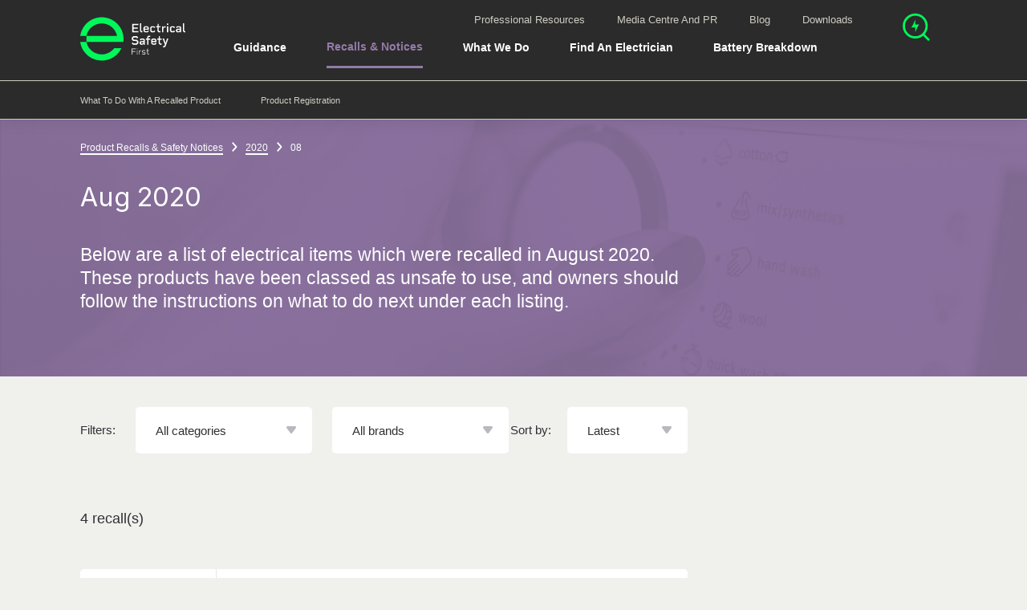

--- FILE ---
content_type: text/html; charset=utf-8
request_url: https://www.electricalsafetyfirst.org.uk/product-recalls/2020/08/
body_size: 46182
content:


<!DOCTYPE html>
<!--[if lt IE 7 ]> <html lang="en" class="no-js ie6"> <![endif]-->
<!--[if IE 7 ]>    <html lang="en" class="no-js ie7"> <![endif]-->
<!--[if IE 8 ]>    <html lang="en class="no-js ie8"> <![endif]-->
<!--[if IE 9 ]>    <html lang="en" class="no-js ie9"> <![endif]-->
<!--[if (gt IE 9)|!(IE)]><!-->
<html lang="en" class="no-js">
<!--<![endif]-->
<head>


<title>Product Recalls August 2020 | Electrical Safety First</title>
<meta charset="utf-8" />
<meta name="viewport" content="width=device-width,initial-scale=1,shrink-to-fit=no,maximum-scale=1" />
<meta name="description" content="Below are a list of electrical items which were recalled in August 2020. These products have been classed as unsafe to use, and owners should follow the instructions on what to do next under each listing." />
<meta name="keywords" content="" />
<meta name="robots" content="INDEX, FOLLOW" />
<meta http-equiv="x-ua-compatible" content="ie=edge" />
<link rel="apple-touch-icon" sizes="57x57" href="https://esfwebsite-assets.azureedge.net/imgs/apple-icon-57x57.png?v=10.1.66" />
<link rel="apple-touch-icon" sizes="60x60" href="https://esfwebsite-assets.azureedge.net/imgs/apple-icon-60x60.png?v=10.1.66" />
<link rel="apple-touch-icon" sizes="72x72" href="https://esfwebsite-assets.azureedge.net/imgs/apple-icon-72x72.png?v=10.1.66" />
<link rel="apple-touch-icon" sizes="76x76" href="https://esfwebsite-assets.azureedge.net/imgs/apple-icon-76x76.png?v=10.1.66" />
<link rel="apple-touch-icon" sizes="114x114" href="https://esfwebsite-assets.azureedge.net/imgs/apple-icon-114x114.png?v=10.1.66" />
<link rel="apple-touch-icon" sizes="120x120" href="https://esfwebsite-assets.azureedge.net/imgs/apple-icon-120x120.png?v=10.1.66" />
<link rel="apple-touch-icon" sizes="144x144" href="https://esfwebsite-assets.azureedge.net/imgs/apple-icon-144x144.png?v=10.1.66" />
<link rel="apple-touch-icon" sizes="152x152" href="https://esfwebsite-assets.azureedge.net/imgs/apple-icon-152x152.png?v=10.1.66" />
<link rel="apple-touch-icon" sizes="180x180" href="https://esfwebsite-assets.azureedge.net/imgs/apple-icon-180x180.png?v=10.1.66" />
<link rel="icon" type="image/png" sizes="192x192" href="https://esfwebsite-assets.azureedge.net/imgs/android-icon-192x192.png?v=10.1.66" />
<link rel="icon" type="image/png" sizes="32x32" href="https://esfwebsite-assets.azureedge.net/imgs/favicon-32x32.png?v=10.1.66" />
<link rel="icon" type="image/png" sizes="96x96" href="https://esfwebsite-assets.azureedge.net/imgs/favicon-96x96.png?v=10.1.66" />
<link rel="icon" type="image/png" sizes="16x16" href="https://esfwebsite-assets.azureedge.net/imgs/favicon-16x16.png?v=10.1.66" />
<link rel="manifest" href="/manifest.json">
<meta name="msapplication-TileColor" content="#ffffff" />
<meta name="msapplication-TileImage" content="https://esfwebsite-assets.azureedge.net/imgs/ms-icon-144x144.png?v=10.1.66" />
<meta name="theme-color" content="#ffffff">
<meta property="og:locale" content="en_GB" />
<meta property="og:title" content="Product Recalls August 2020 | Electrical Safety First" />
<meta property="og:description" content="Below are a list of electrical items which were recalled in August 2020. These products have been classed as unsafe to use, and owners should follow the instructions on what to do next under each listing." />
<meta property="og:image" content="https://esfwebsite-media.azureedge.net/1633/guidance-background.jpg?anchor=center&amp;mode=crop&amp;width=1200&amp;height=628" />
<meta property="og:type" content="website" />
<meta property="og:site_name" content="Electrical Safety First" />
<meta property="og:url" content="https://www.electricalsafetyfirst.org.uk/product-recalls/2020/08/" />
<meta property="twitter:card" content="summary_large_image" />
<meta property="twitter:title" content="Product Recalls August 2020 | Electrical Safety First" />
<meta property="twitter:description" content="Below are a list of electrical items which were recalled in August 2020. These products have been classed as unsafe to use, and owners should follow the instructions on what to do next under each listing." />
<meta property="twitter:image" content="https://esfwebsite-media.azureedge.net/1633/guidance-background.jpg?anchor=center&amp;mode=crop&amp;width=1200&amp;height=628" />
<meta property="twitter:creator" content="@ElecSafetyFirst" />
<link rel="preconnect" href="https://esfwebsite-assets.azureedge.net">
<link rel="preconnect" href="https://esfwebsite-media.azureedge.net">
<link rel="preconnect" href="https://gstatic.com">
<link rel="preconnect" href="https://google.com">
<script>
/*! loadCSS. [c]2017 Filament Group, Inc. MIT License */
/* This file is meant as a standalone workflow for
- testing support for link[rel=preload]
- enabling async CSS loading in browsers that do not support rel=preload
- applying rel preload css once loaded, whether supported or not.
*/
!function(n){"use strict";n.loadCSS||(n.loadCSS=function(){});var o=loadCSS.relpreload={};if(o.support=function(){var e;try{e=n.document.createElement("link").relList.supports("preload")}catch(t){e=!1}return function(){return e}}(),o.bindMediaToggle=function(t){var e=t.media||"all";function a(){t.media=e}t.addEventListener?t.addEventListener("load",a):t.attachEvent&&t.attachEvent("onload",a),setTimeout(function(){t.rel="stylesheet",t.media="only x"}),setTimeout(a,3e3)},o.poly=function(){if(!o.support())for(var t=n.document.getElementsByTagName("link"),e=0;e<t.length;e++){var a=t[e];"preload"!==a.rel||"style"!==a.getAttribute("as")||a.getAttribute("data-loadcss")||(a.setAttribute("data-loadcss",!0),o.bindMediaToggle(a))}},!o.support()){o.poly();var t=n.setInterval(o.poly,500);n.addEventListener?n.addEventListener("load",function(){o.poly(),n.clearInterval(t)}):n.attachEvent&&n.attachEvent("onload",function(){o.poly(),n.clearInterval(t)})}"undefined"!=typeof exports?exports.loadCSS=loadCSS:n.loadCSS=loadCSS}("undefined"!=typeof global?global:this);
</script>
<link rel="preload" href="https://esfwebsite-assets.azureedge.net/styles/main.css?v=10.1.66" as="style" onload="this.onload=null;this.rel='stylesheet'">
<noscript>
  <link rel="stylesheet" href="https://esfwebsite-assets.azureedge.net/styles/main.css?v=10.1.66">
</noscript>
<link rel="canonical" href="https://www.electricalsafetyfirst.org.uk/product-recalls/2020/08/" />
<script type="text/javascript">
  document.documentElement.className = document.documentElement.className.replace("no-js", "js");
</script>
<script defer="defer" src="https://esfwebsite-assets.azureedge.net/scripts/main.js?v=10.1.66"></script>
  <!-- Google Tag Manager -->
  <script>
    (function (w, d, s, l, i) {
      w[l] = w[l] || []; w[l].push({
        'gtm.start':
        new Date().getTime(), event: 'gtm.js'
      }); var f = d.getElementsByTagName(s)[0],
        j = d.createElement(s), dl = l != 'dataLayer' ? '&l=' + l : ''; j.async = true; j.src =
          'https://www.googletagmanager.com/gtm.js?id=' + i + dl; f.parentNode.insertBefore(j, f);
    })(window, document, 'script', 'dataLayer', 'GTM-NKFHQFZ');</script>
  <!-- End Google Tag Manager -->
<script type="application/ld+json">
  {
  "@context": "http://schema.org",
  "@type": "WebSite",
  "name" : "Electrical Safety First",
  "url": "https://www.electricalsafetyfirst.org.uk",
  "potentialAction": {
  "@type": "SearchAction",
  "target": "https://www.electricalsafetyfirst.org.uk/search/?q={search_term_string}",
  "query-input": "required name=search_term_string"
  }
  }
</script>

<script data-schema="Organization" type="application/ld+json">
  {
  "name": "Electrical Safety First",
  "url": "https://www.electricalsafetyfirst.org.uk",
  "sameAs": ["https://www.facebook.com/ElecSafetyFirst",
  "https://www.twitter.com/ElecSafetyFirst",
  "https://plus.google.com/u/0/+ElectricalsafetyfirstOrgUk",
  "https://www.pinterest.co.uk/electricalsafetyfirst/",
  "https://www.instagram.com/electricalsafetyfirst/",
  "https://www.linkedin.com/company/the-electrical-safety-council/",
  "https://www.youtube.com/user/escstaysafe"],
  "@type":"Organization",
  "@context":"http://schema.org"
  }
</script>
<script src="https://ajax.googleapis.com/ajax/libs/webfont/1.5.18/webfont.js" async></script>
<script>
  WebFontConfig = {
    custom: {
      families: ['Alright Sans'],
      urls: ['https://cloud.typenetwork.com/projects/5445/fontface.css']
    }
  };
</script>

<style type="text/css">
  /*! normalize.css v8.0.1 | MIT License | github.com/necolas/normalize.css */html{line-height:1.15;-webkit-text-size-adjust:100%}body{margin:0}main{display:block}h1{font-size:2em;margin:0.67em 0}hr{-webkit-box-sizing:content-box;box-sizing:content-box;height:0;overflow:visible}pre{font-family:monospace, monospace;font-size:1em}a{background-color:transparent}abbr[title]{border-bottom:none;text-decoration:underline;-webkit-text-decoration:underline dotted;text-decoration:underline dotted}b,strong{font-weight:bolder}code,kbd,samp{font-family:monospace, monospace;font-size:1em}small{font-size:80%}sub,sup{font-size:75%;line-height:0;position:relative;vertical-align:baseline}sub{bottom:-0.25em}sup{top:-0.5em}img{border-style:none}button,input,optgroup,select,textarea{font-family:inherit;font-size:100%;line-height:1.15;margin:0}button,input{overflow:visible}button,select{text-transform:none}button,[type="button"],[type="reset"],[type="submit"]{-webkit-appearance:button}button::-moz-focus-inner,[type="button"]::-moz-focus-inner,[type="reset"]::-moz-focus-inner,[type="submit"]::-moz-focus-inner{border-style:none;padding:0}button:-moz-focusring,[type="button"]:-moz-focusring,[type="reset"]:-moz-focusring,[type="submit"]:-moz-focusring{outline:1px dotted ButtonText}fieldset{padding:0.35em 0.75em 0.625em}legend{-webkit-box-sizing:border-box;box-sizing:border-box;color:inherit;display:table;max-width:100%;padding:0;white-space:normal}progress{vertical-align:baseline}textarea{overflow:auto}[type="checkbox"],[type="radio"]{-webkit-box-sizing:border-box;box-sizing:border-box;padding:0}[type="number"]::-webkit-inner-spin-button,[type="number"]::-webkit-outer-spin-button{height:auto}[type="search"]{-webkit-appearance:textfield;outline-offset:-2px}[type="search"]::-webkit-search-decoration{-webkit-appearance:none}::-webkit-file-upload-button{-webkit-appearance:button;font:inherit}details{display:block}summary{display:list-item}template{display:none}[hidden]{display:none}h1,.heading-1{font-size:1.75em;line-height:1.1;margin-bottom:1.1em}@media screen and (min-width: 668px){h1,.heading-1{font-size:2.25em}}h2,.heading-2,.wysiwyg__inner>h1,.wysiwyg__inner>.heading-1{font-size:1.5em;line-height:1.1;margin-bottom:1.1em}@media screen and (min-width: 668px){h2,.heading-2,.wysiwyg__inner>h1,.wysiwyg__inner>.heading-1{font-size:1.8125em}}h3,.heading-3,.wysiwyg__inner>h2,.wysiwyg__inner>.heading-2{font-size:1.3125em;line-height:1.2;margin-bottom:1.2em}@media screen and (min-width: 668px){h3,.heading-3,.wysiwyg__inner>h2,.wysiwyg__inner>.heading-2{font-size:1.5em}}@media screen and (min-width: 900px){h3,.heading-3,.wysiwyg__inner>h2,.wysiwyg__inner>.heading-2{font-size:1.5em}}h4,.heading-4,.wysiwyg__inner>h3,.wysiwyg__inner>.heading-3{font-size:1.125em;line-height:1.2;margin-bottom:1.2em}@media screen and (min-width: 668px){h4,.heading-4,.wysiwyg__inner>h3,.wysiwyg__inner>.heading-3{font-size:1.25em}}h5,.heading-5{font-size:1em;line-height:1.2;margin-bottom:1.2em}@media screen and (min-width: 900px){h5,.heading-5{font-size:1em}}.heading-6,.sub-section-navigation__child-page-link,.wysiwyg__inner>h4,.wysiwyg__inner>.heading-4{font-size:.875em;line-height:1.2;margin-bottom:1.2em}@media screen and (min-width: 900px){.heading-6,.sub-section-navigation__child-page-link,.wysiwyg__inner>h4,.wysiwyg__inner>.heading-4{font-size:.83333em}}.typography-element--large,.banner__title,.hero--large p,.hero--medium p,.intro{font-size:1.125em;line-height:1.3;margin-bottom:1.3em}@media screen and (min-width: 668px){.typography-element--large,.banner__title,.hero--large p,.hero--medium p,.intro{font-size:1.25em}}.typography-element--small,.banner__link{font-size:.875em;line-height:1.4;margin-bottom:1.4em}@media screen and (min-width: 900px){.typography-element--small,.banner__link{font-size:.83333em}}.typography-element--tiny,.breadcrumb__link{font-size:.75em;line-height:1.4;margin-bottom:1.4em}@media screen and (min-width: 900px){.typography-element--tiny,.breadcrumb__link{font-size:.66667em}}.typography-element--dash,.typography-element--dash--thick{text-indent:-65px;padding-left:65px;margin-bottom:22px}@media screen and (min-width: 668px){.typography-element--dash,.typography-element--dash--thick{margin-bottom:25px}}@media screen and (min-width: 900px) and (max-width: 1199px){.t2__body .typography-element--dash,.t2__body .typography-element--dash--thick,.t3__body:not(.t3__body--no-sub-nav) .typography-element--dash,.t3__body:not(.t3__body--no-sub-nav) .typography-element--dash--thick{margin-left:260px}}.typography-element--dash:before,.typography-element--dash--thick:before{display:inline-block;content:'';vertical-align:middle;width:50px;height:2px;background:#b7b9bd;margin-right:15px;margin-top:-4px}.typography-element--underlined-purple,.banner__link,.sub-section-navigation__item--is-active .sub-section-navigation__link,.sub-section-navigation__child-page--is-active .sub-section-navigation__child-page-link{display:inline-block;color:#947AA8;text-decoration:none;border-bottom:2px solid #947AA8}.typography-element--underlined-green{display:inline-block;text-decoration:none;border-bottom:3px solid #00F85A;padding-bottom:10px}.typography-element--body{font:16px/1.4 "Alright Sans",Helvetica,Arial,sans-serif}@media screen and (min-width: 900px){.typography-element--body{font:18px/1.4 "Alright Sans",Helvetica,Arial,sans-serif}}body{font-size:15px;line-height:17.25px;font-weight:300;font-family:Helvetica, Arial, sans-serif;background:#f0f0ed;color:#2e3033;-webkit-font-smoothing:antialiased;-moz-osx-font-smoothing:grayscale}@media screen and (min-width: 900px){body{font-size:18px}}.wf-active body{font-family:"Alright Sans",Helvetica,Arial,sans-serif}h1,h2,h3,h4,h5,.heading-1,.heading-2,.heading-3,.heading-4,.heading-6{font-family:"Inter", sans-serif;font-optical-sizing:auto;font-weight:400;font-style:normal;margin-top:0}.typography-element--dash--thick::before{width:70px !important;height:4px !important}.typography-element--dash--thick.text-colour--red::before{background:#ee3123 !important}.typography-element--dash--thick.text-colour--dark-red::before{background:#6e0000 !important}.typography-element--dash--thick.text-colour--blue::before{background:#009cdb !important}.typography-element--dash--thick.text-colour--dark-blue::before{background:#2e2f3a !important}.typography-element--dash--thick.text-colour--green::before{background:#00a15f !important}.typography-element--dash--thick.text-colour--yellow::before{background:#fbe42c !important}.typography-element--dash--thick.text-colour--grey::before{background:#6d6e70 !important}.typography-element--dash--thick.text-colour--darker-grey::before{background:#27292b !important}.typography-element--dash--thick.text-colour--dark-grey::before{background:#2e3033 !important}.typography-element--dash--thick.text-colour--light-grey::before{background:#b7b9bd !important}.typography-element--dash--thick.text-colour--lighter-grey::before{background:#e8e9eb !important}.typography-element--dash--thick.text-colour--lightest-grey::before{background:#f0f1f2 !important}.typography-element--dash--thick.text-colour--white::before{background:#fff !important}.typography-element--dash--thick.text-colour--off-white::before{background:#f5f6f7 !important}.typography-element--dash--thick.text-colour--nav-bg::before{background:#fafbfc !important}.typography-element--dash--thick.text-colour--nav-item-border::before{background:#edeef0 !important}.typography-element--dash--thick.text-colour--body-bg::before{background:#f0f0ed !important}.typography-element--dash--thick.text-colour--disabled::before{background:#b7b9bd !important}.typography-element--dash--thick.text-colour--charleston-green::before{background:#2B2B2B !important}.typography-element--dash--thick.text-colour--spring-green::before{background:#00F85A !important}.typography-element--dash--thick.text-colour--lavender-purple::before{background:#947AA8 !important}.typography-element--dash--thick.text-colour--swirl::before{background:#CECCC2 !important}p,ul,ol{margin:0 0 1.4em}span{display:block}a{color:inherit;text-decoration:none}a:not([class]){font-family:"Alright Sans Medium","Alright Sans",Helvetica,Arial,sans-serif;display:inline;color:#ee3123;text-decoration:none;border-bottom:solid 2px #00F85A}.wysiwyg__inner a:not([class]),.knowledge-base-answer__content a:not([class]){word-break:break-word}a:not([class]):hover{color:#ee3123;border-color:#2e3033}button{border:0;margin:0;padding:0;cursor:pointer;background:transparent}button:focus{outline:0}ul:not([class]),ol:not([class]){padding:0;list-style:none}ul:not([class]) li,ol:not([class]) li{position:relative;margin-bottom:25px}ul:not([class]) li:last-of-type,ol:not([class]) li:last-of-type{margin-bottom:0}ol{padding:0;list-style:none}ol:not([class]){counter-reset:item;text-indent:-1.5em}@media screen and (max-width: 667px){ol:not([class]){padding-left:1.5em}}ol:not([class])>li{counter-increment:item}ol:not([class])>li:before{content:counter(item) ".";color:#ee3123;font-family:"Alright Sans Medium","Alright Sans",Helvetica,Arial,sans-serif;width:1.5em;padding-left:1.5em;display:inline-block}@media screen and (min-width: 668px){ol:not([class])>li:before{text-align:right;margin-left:-15px;margin-right:15px}}ol:not([class]) ul,ol:not([class]) ol{text-indent:-1.5em;padding-left:1.5em;margin-top:22px}ul{padding:0;list-style:none}ul:not([class]){text-indent:-1.5em}@media screen and (max-width: 667px){ul:not([class]){padding-left:1.5em}}ul:not([class])>li:before{display:inline-block;content:'';width:7px;height:7px;border-radius:7px;background:#ee3123;vertical-align:middle;margin-bottom:5px;margin-right:calc(1.5em - 7px)}ul:not([class])>li>ul:not([class])>li:before{border-radius:0;height:2px}ul:not([class]) ul,ul:not([class]) ol{text-indent:-1.5em;padding-left:1.5em;margin-top:22px}hr{margin:1em 0}h1,.heading-1{font-size:1.75em;line-height:1.1;margin-bottom:1.1em}@media screen and (min-width: 668px){h1,.heading-1{font-size:2.25em}}h2,.heading-2,.wysiwyg__inner>h1,.wysiwyg__inner>.heading-1{font-size:1.5em;line-height:1.1;margin-bottom:1.1em}@media screen and (min-width: 668px){h2,.heading-2,.wysiwyg__inner>h1,.wysiwyg__inner>.heading-1{font-size:1.8125em}}h3,.heading-3,.wysiwyg__inner>h2,.wysiwyg__inner>.heading-2{font-size:1.3125em;line-height:1.2;margin-bottom:1.2em}@media screen and (min-width: 668px){h3,.heading-3,.wysiwyg__inner>h2,.wysiwyg__inner>.heading-2{font-size:1.5em}}@media screen and (min-width: 900px){h3,.heading-3,.wysiwyg__inner>h2,.wysiwyg__inner>.heading-2{font-size:1.5em}}h4,.heading-4,.wysiwyg__inner>h3,.wysiwyg__inner>.heading-3{font-size:1.125em;line-height:1.2;margin-bottom:1.2em}@media screen and (min-width: 668px){h4,.heading-4,.wysiwyg__inner>h3,.wysiwyg__inner>.heading-3{font-size:1.25em}}h5,.heading-5{font-size:1em;line-height:1.2;margin-bottom:1.2em}@media screen and (min-width: 900px){h5,.heading-5{font-size:1em}}.heading-6,.sub-section-navigation__child-page-link,.wysiwyg__inner>h4,.wysiwyg__inner>.heading-4{font-size:.875em;line-height:1.2;margin-bottom:1.2em}@media screen and (min-width: 900px){.heading-6,.sub-section-navigation__child-page-link,.wysiwyg__inner>h4,.wysiwyg__inner>.heading-4{font-size:.83333em}}.typography-element--large,.banner__title,.hero--large p,.hero--medium p,.intro{font-size:1.125em;line-height:1.3;margin-bottom:1.3em}@media screen and (min-width: 668px){.typography-element--large,.banner__title,.hero--large p,.hero--medium p,.intro{font-size:1.25em}}.typography-element--small,.banner__link{font-size:.875em;line-height:1.4;margin-bottom:1.4em}@media screen and (min-width: 900px){.typography-element--small,.banner__link{font-size:.83333em}}.typography-element--tiny,.breadcrumb__link{font-size:.75em;line-height:1.4;margin-bottom:1.4em}@media screen and (min-width: 900px){.typography-element--tiny,.breadcrumb__link{font-size:.66667em}}.typography-element--dash,.typography-element--dash--thick{text-indent:-65px;padding-left:65px;margin-bottom:22px}@media screen and (min-width: 668px){.typography-element--dash,.typography-element--dash--thick{margin-bottom:25px}}@media screen and (min-width: 900px) and (max-width: 1199px){.t2__body .typography-element--dash,.t2__body .typography-element--dash--thick,.t3__body:not(.t3__body--no-sub-nav) .typography-element--dash,.t3__body:not(.t3__body--no-sub-nav) .typography-element--dash--thick{margin-left:260px}}.typography-element--dash:before,.typography-element--dash--thick:before{display:inline-block;content:'';vertical-align:middle;width:50px;height:2px;background:#b7b9bd;margin-right:15px;margin-top:-4px}.typography-element--underlined-purple,.banner__link,.sub-section-navigation__item--is-active .sub-section-navigation__link,.sub-section-navigation__child-page--is-active .sub-section-navigation__child-page-link{display:inline-block;color:#947AA8;text-decoration:none;border-bottom:2px solid #947AA8}.typography-element--underlined-green{display:inline-block;text-decoration:none;border-bottom:3px solid #00F85A;padding-bottom:10px}.typography-element--body{font:16px/1.4 "Alright Sans",Helvetica,Arial,sans-serif}@media screen and (min-width: 900px){.typography-element--body{font:18px/1.4 "Alright Sans",Helvetica,Arial,sans-serif}}.grid--pb{padding-bottom:25px}@media screen and (min-width: 900px){.grid--pb{padding-bottom:50px}}.row{display:-webkit-box;display:-ms-flexbox;display:flex;-webkit-box-orient:horizontal;-webkit-box-direction:normal;-ms-flex-direction:row;flex-direction:row;-ms-flex-wrap:wrap;flex-wrap:wrap;margin:-12.5px}@media screen and (min-width: 900px){.row{margin:-25px}}.row .column{-ms-flex-preferred-size:100%;flex-basis:100%;padding:12.5px}@media screen and (min-width: 1500px){.row .column--flex{display:-webkit-box;display:-ms-flexbox;display:flex;-webkit-box-align:start;-ms-flex-align:start;align-items:flex-start}}@media screen and (min-width: 900px){.row .column{padding:25px}.row .column--half-gutter{padding:12.5px}.row .column--half-vertical-gutter{padding:12.5px 25px}}.grid--3 .row .column--sm-1{-webkit-box-flex:0;-ms-flex:0 0 33.33333%;flex:0 0 33.33333%;max-width:33.33333%}.grid--3 .row .column--sm-2{-webkit-box-flex:0;-ms-flex:0 0 66.66667%;flex:0 0 66.66667%;max-width:66.66667%}.grid--3 .row .column--sm-3{-webkit-box-flex:0;-ms-flex:0 0 100%;flex:0 0 100%;max-width:100%}@media screen and (min-width: 668px){.grid--3 .row .column--md-1{-webkit-box-flex:0;-ms-flex:0 0 33.33333%;flex:0 0 33.33333%;max-width:33.33333%}.grid--3 .row .column--md-25{-webkit-box-flex:0;-ms-flex:0 0 25%;flex:0 0 25%;max-width:25%}.grid--3 .row .column--md-33{-webkit-box-flex:0;-ms-flex:0 0 33.333%;flex:0 0 33.333%;max-width:33.333%}.grid--3 .row .column--md-50{-webkit-box-flex:0;-ms-flex:0 0 50%;flex:0 0 50%;max-width:50%}.grid--3 .row .column--md-66{-webkit-box-flex:0;-ms-flex:0 0 66.666%;flex:0 0 66.666%;max-width:66.666%}.grid--3 .row .column--md-75{-webkit-box-flex:0;-ms-flex:0 0 75%;flex:0 0 75%;max-width:75%}.grid--3 .row .column--md-100{-webkit-box-flex:0;-ms-flex:0 0 100%;flex:0 0 100%;max-width:100%}.grid--3 .row .column--md-2{-webkit-box-flex:0;-ms-flex:0 0 66.66667%;flex:0 0 66.66667%;max-width:66.66667%}.grid--3 .row .column--md-25{-webkit-box-flex:0;-ms-flex:0 0 25%;flex:0 0 25%;max-width:25%}.grid--3 .row .column--md-33{-webkit-box-flex:0;-ms-flex:0 0 33.333%;flex:0 0 33.333%;max-width:33.333%}.grid--3 .row .column--md-50{-webkit-box-flex:0;-ms-flex:0 0 50%;flex:0 0 50%;max-width:50%}.grid--3 .row .column--md-66{-webkit-box-flex:0;-ms-flex:0 0 66.666%;flex:0 0 66.666%;max-width:66.666%}.grid--3 .row .column--md-75{-webkit-box-flex:0;-ms-flex:0 0 75%;flex:0 0 75%;max-width:75%}.grid--3 .row .column--md-100{-webkit-box-flex:0;-ms-flex:0 0 100%;flex:0 0 100%;max-width:100%}.grid--3 .row .column--md-3{-webkit-box-flex:0;-ms-flex:0 0 100%;flex:0 0 100%;max-width:100%}.grid--3 .row .column--md-25{-webkit-box-flex:0;-ms-flex:0 0 25%;flex:0 0 25%;max-width:25%}.grid--3 .row .column--md-33{-webkit-box-flex:0;-ms-flex:0 0 33.333%;flex:0 0 33.333%;max-width:33.333%}.grid--3 .row .column--md-50{-webkit-box-flex:0;-ms-flex:0 0 50%;flex:0 0 50%;max-width:50%}.grid--3 .row .column--md-66{-webkit-box-flex:0;-ms-flex:0 0 66.666%;flex:0 0 66.666%;max-width:66.666%}.grid--3 .row .column--md-75{-webkit-box-flex:0;-ms-flex:0 0 75%;flex:0 0 75%;max-width:75%}.grid--3 .row .column--md-100{-webkit-box-flex:0;-ms-flex:0 0 100%;flex:0 0 100%;max-width:100%}}@media screen and (min-width: 900px){.grid--3 .row .column--lg-1{-webkit-box-flex:0;-ms-flex:0 0 33.33333%;flex:0 0 33.33333%;max-width:33.33333%}.grid--3 .row .column--lg-25{-webkit-box-flex:0;-ms-flex:0 0 25%;flex:0 0 25%;max-width:25%}.grid--3 .row .column--lg-33{-webkit-box-flex:0;-ms-flex:0 0 33.333%;flex:0 0 33.333%;max-width:33.333%}.grid--3 .row .column--lg-50{-webkit-box-flex:0;-ms-flex:0 0 50%;flex:0 0 50%;max-width:50%}.grid--3 .row .column--lg-66{-webkit-box-flex:0;-ms-flex:0 0 66.666%;flex:0 0 66.666%;max-width:66.666%}.grid--3 .row .column--lg-75{-webkit-box-flex:0;-ms-flex:0 0 75%;flex:0 0 75%;max-width:75%}.grid--3 .row .column--lg-100{-webkit-box-flex:0;-ms-flex:0 0 100%;flex:0 0 100%;max-width:100%}.grid--3 .row .column--lg-2{-webkit-box-flex:0;-ms-flex:0 0 66.66667%;flex:0 0 66.66667%;max-width:66.66667%}.grid--3 .row .column--lg-25{-webkit-box-flex:0;-ms-flex:0 0 25%;flex:0 0 25%;max-width:25%}.grid--3 .row .column--lg-33{-webkit-box-flex:0;-ms-flex:0 0 33.333%;flex:0 0 33.333%;max-width:33.333%}.grid--3 .row .column--lg-50{-webkit-box-flex:0;-ms-flex:0 0 50%;flex:0 0 50%;max-width:50%}.grid--3 .row .column--lg-66{-webkit-box-flex:0;-ms-flex:0 0 66.666%;flex:0 0 66.666%;max-width:66.666%}.grid--3 .row .column--lg-75{-webkit-box-flex:0;-ms-flex:0 0 75%;flex:0 0 75%;max-width:75%}.grid--3 .row .column--lg-100{-webkit-box-flex:0;-ms-flex:0 0 100%;flex:0 0 100%;max-width:100%}.grid--3 .row .column--lg-3{-webkit-box-flex:0;-ms-flex:0 0 100%;flex:0 0 100%;max-width:100%}.grid--3 .row .column--lg-25{-webkit-box-flex:0;-ms-flex:0 0 25%;flex:0 0 25%;max-width:25%}.grid--3 .row .column--lg-33{-webkit-box-flex:0;-ms-flex:0 0 33.333%;flex:0 0 33.333%;max-width:33.333%}.grid--3 .row .column--lg-50{-webkit-box-flex:0;-ms-flex:0 0 50%;flex:0 0 50%;max-width:50%}.grid--3 .row .column--lg-66{-webkit-box-flex:0;-ms-flex:0 0 66.666%;flex:0 0 66.666%;max-width:66.666%}.grid--3 .row .column--lg-75{-webkit-box-flex:0;-ms-flex:0 0 75%;flex:0 0 75%;max-width:75%}.grid--3 .row .column--lg-100{-webkit-box-flex:0;-ms-flex:0 0 100%;flex:0 0 100%;max-width:100%}}@media screen and (min-width: 1200px){.grid--3 .row .column--xl-1{-webkit-box-flex:0;-ms-flex:0 0 33.33333%;flex:0 0 33.33333%;max-width:33.33333%}.grid--3 .row .column--xl-25{-webkit-box-flex:0;-ms-flex:0 0 25%;flex:0 0 25%;max-width:25%}.grid--3 .row .column--xl-33{-webkit-box-flex:0;-ms-flex:0 0 33.333%;flex:0 0 33.333%;max-width:33.333%}.grid--3 .row .column--xl-50{-webkit-box-flex:0;-ms-flex:0 0 50%;flex:0 0 50%;max-width:50%}.grid--3 .row .column--xl-66{-webkit-box-flex:0;-ms-flex:0 0 66.666%;flex:0 0 66.666%;max-width:66.666%}.grid--3 .row .column--xl-75{-webkit-box-flex:0;-ms-flex:0 0 75%;flex:0 0 75%;max-width:75%}.grid--3 .row .column--xl-100{-webkit-box-flex:0;-ms-flex:0 0 100%;flex:0 0 100%;max-width:100%}.grid--3 .row .column--xl-2{-webkit-box-flex:0;-ms-flex:0 0 66.66667%;flex:0 0 66.66667%;max-width:66.66667%}.grid--3 .row .column--xl-25{-webkit-box-flex:0;-ms-flex:0 0 25%;flex:0 0 25%;max-width:25%}.grid--3 .row .column--xl-33{-webkit-box-flex:0;-ms-flex:0 0 33.333%;flex:0 0 33.333%;max-width:33.333%}.grid--3 .row .column--xl-50{-webkit-box-flex:0;-ms-flex:0 0 50%;flex:0 0 50%;max-width:50%}.grid--3 .row .column--xl-66{-webkit-box-flex:0;-ms-flex:0 0 66.666%;flex:0 0 66.666%;max-width:66.666%}.grid--3 .row .column--xl-75{-webkit-box-flex:0;-ms-flex:0 0 75%;flex:0 0 75%;max-width:75%}.grid--3 .row .column--xl-100{-webkit-box-flex:0;-ms-flex:0 0 100%;flex:0 0 100%;max-width:100%}.grid--3 .row .column--xl-3{-webkit-box-flex:0;-ms-flex:0 0 100%;flex:0 0 100%;max-width:100%}.grid--3 .row .column--xl-25{-webkit-box-flex:0;-ms-flex:0 0 25%;flex:0 0 25%;max-width:25%}.grid--3 .row .column--xl-33{-webkit-box-flex:0;-ms-flex:0 0 33.333%;flex:0 0 33.333%;max-width:33.333%}.grid--3 .row .column--xl-50{-webkit-box-flex:0;-ms-flex:0 0 50%;flex:0 0 50%;max-width:50%}.grid--3 .row .column--xl-66{-webkit-box-flex:0;-ms-flex:0 0 66.666%;flex:0 0 66.666%;max-width:66.666%}.grid--3 .row .column--xl-75{-webkit-box-flex:0;-ms-flex:0 0 75%;flex:0 0 75%;max-width:75%}.grid--3 .row .column--xl-100{-webkit-box-flex:0;-ms-flex:0 0 100%;flex:0 0 100%;max-width:100%}}@media screen and (min-width: 1366px){.grid--3 .row .column--xxl-1{-webkit-box-flex:0;-ms-flex:0 0 33.33333%;flex:0 0 33.33333%;max-width:33.33333%}.grid--3 .row .column--xxl-25{-webkit-box-flex:0;-ms-flex:0 0 25%;flex:0 0 25%;max-width:25%}.grid--3 .row .column--xxl-33{-webkit-box-flex:0;-ms-flex:0 0 33.333%;flex:0 0 33.333%;max-width:33.333%}.grid--3 .row .column--xxl-50{-webkit-box-flex:0;-ms-flex:0 0 50%;flex:0 0 50%;max-width:50%}.grid--3 .row .column--xxl-66{-webkit-box-flex:0;-ms-flex:0 0 66.666%;flex:0 0 66.666%;max-width:66.666%}.grid--3 .row .column--xxl-75{-webkit-box-flex:0;-ms-flex:0 0 75%;flex:0 0 75%;max-width:75%}.grid--3 .row .column--xxl-100{-webkit-box-flex:0;-ms-flex:0 0 100%;flex:0 0 100%;max-width:100%}.grid--3 .row .column--xxl-2{-webkit-box-flex:0;-ms-flex:0 0 66.66667%;flex:0 0 66.66667%;max-width:66.66667%}.grid--3 .row .column--xxl-25{-webkit-box-flex:0;-ms-flex:0 0 25%;flex:0 0 25%;max-width:25%}.grid--3 .row .column--xxl-33{-webkit-box-flex:0;-ms-flex:0 0 33.333%;flex:0 0 33.333%;max-width:33.333%}.grid--3 .row .column--xxl-50{-webkit-box-flex:0;-ms-flex:0 0 50%;flex:0 0 50%;max-width:50%}.grid--3 .row .column--xxl-66{-webkit-box-flex:0;-ms-flex:0 0 66.666%;flex:0 0 66.666%;max-width:66.666%}.grid--3 .row .column--xxl-75{-webkit-box-flex:0;-ms-flex:0 0 75%;flex:0 0 75%;max-width:75%}.grid--3 .row .column--xxl-100{-webkit-box-flex:0;-ms-flex:0 0 100%;flex:0 0 100%;max-width:100%}.grid--3 .row .column--xxl-3{-webkit-box-flex:0;-ms-flex:0 0 100%;flex:0 0 100%;max-width:100%}.grid--3 .row .column--xxl-25{-webkit-box-flex:0;-ms-flex:0 0 25%;flex:0 0 25%;max-width:25%}.grid--3 .row .column--xxl-33{-webkit-box-flex:0;-ms-flex:0 0 33.333%;flex:0 0 33.333%;max-width:33.333%}.grid--3 .row .column--xxl-50{-webkit-box-flex:0;-ms-flex:0 0 50%;flex:0 0 50%;max-width:50%}.grid--3 .row .column--xxl-66{-webkit-box-flex:0;-ms-flex:0 0 66.666%;flex:0 0 66.666%;max-width:66.666%}.grid--3 .row .column--xxl-75{-webkit-box-flex:0;-ms-flex:0 0 75%;flex:0 0 75%;max-width:75%}.grid--3 .row .column--xxl-100{-webkit-box-flex:0;-ms-flex:0 0 100%;flex:0 0 100%;max-width:100%}}.grid--4 .row .column--sm-1{-webkit-box-flex:0;-ms-flex:0 0 25%;flex:0 0 25%;max-width:25%}.grid--4 .row .column--sm-2{-webkit-box-flex:0;-ms-flex:0 0 50%;flex:0 0 50%;max-width:50%}.grid--4 .row .column--sm-3{-webkit-box-flex:0;-ms-flex:0 0 75%;flex:0 0 75%;max-width:75%}.grid--4 .row .column--sm-4{-webkit-box-flex:0;-ms-flex:0 0 100%;flex:0 0 100%;max-width:100%}@media screen and (min-width: 668px){.grid--4 .row .column--md-1{-webkit-box-flex:0;-ms-flex:0 0 25%;flex:0 0 25%;max-width:25%}.grid--4 .row .column--md-25{-webkit-box-flex:0;-ms-flex:0 0 25%;flex:0 0 25%;max-width:25%}.grid--4 .row .column--md-33{-webkit-box-flex:0;-ms-flex:0 0 33.333%;flex:0 0 33.333%;max-width:33.333%}.grid--4 .row .column--md-50{-webkit-box-flex:0;-ms-flex:0 0 50%;flex:0 0 50%;max-width:50%}.grid--4 .row .column--md-66{-webkit-box-flex:0;-ms-flex:0 0 66.666%;flex:0 0 66.666%;max-width:66.666%}.grid--4 .row .column--md-75{-webkit-box-flex:0;-ms-flex:0 0 75%;flex:0 0 75%;max-width:75%}.grid--4 .row .column--md-100{-webkit-box-flex:0;-ms-flex:0 0 100%;flex:0 0 100%;max-width:100%}.grid--4 .row .column--md-2{-webkit-box-flex:0;-ms-flex:0 0 50%;flex:0 0 50%;max-width:50%}.grid--4 .row .column--md-25{-webkit-box-flex:0;-ms-flex:0 0 25%;flex:0 0 25%;max-width:25%}.grid--4 .row .column--md-33{-webkit-box-flex:0;-ms-flex:0 0 33.333%;flex:0 0 33.333%;max-width:33.333%}.grid--4 .row .column--md-50{-webkit-box-flex:0;-ms-flex:0 0 50%;flex:0 0 50%;max-width:50%}.grid--4 .row .column--md-66{-webkit-box-flex:0;-ms-flex:0 0 66.666%;flex:0 0 66.666%;max-width:66.666%}.grid--4 .row .column--md-75{-webkit-box-flex:0;-ms-flex:0 0 75%;flex:0 0 75%;max-width:75%}.grid--4 .row .column--md-100{-webkit-box-flex:0;-ms-flex:0 0 100%;flex:0 0 100%;max-width:100%}.grid--4 .row .column--md-3{-webkit-box-flex:0;-ms-flex:0 0 75%;flex:0 0 75%;max-width:75%}.grid--4 .row .column--md-25{-webkit-box-flex:0;-ms-flex:0 0 25%;flex:0 0 25%;max-width:25%}.grid--4 .row .column--md-33{-webkit-box-flex:0;-ms-flex:0 0 33.333%;flex:0 0 33.333%;max-width:33.333%}.grid--4 .row .column--md-50{-webkit-box-flex:0;-ms-flex:0 0 50%;flex:0 0 50%;max-width:50%}.grid--4 .row .column--md-66{-webkit-box-flex:0;-ms-flex:0 0 66.666%;flex:0 0 66.666%;max-width:66.666%}.grid--4 .row .column--md-75{-webkit-box-flex:0;-ms-flex:0 0 75%;flex:0 0 75%;max-width:75%}.grid--4 .row .column--md-100{-webkit-box-flex:0;-ms-flex:0 0 100%;flex:0 0 100%;max-width:100%}.grid--4 .row .column--md-4{-webkit-box-flex:0;-ms-flex:0 0 100%;flex:0 0 100%;max-width:100%}.grid--4 .row .column--md-25{-webkit-box-flex:0;-ms-flex:0 0 25%;flex:0 0 25%;max-width:25%}.grid--4 .row .column--md-33{-webkit-box-flex:0;-ms-flex:0 0 33.333%;flex:0 0 33.333%;max-width:33.333%}.grid--4 .row .column--md-50{-webkit-box-flex:0;-ms-flex:0 0 50%;flex:0 0 50%;max-width:50%}.grid--4 .row .column--md-66{-webkit-box-flex:0;-ms-flex:0 0 66.666%;flex:0 0 66.666%;max-width:66.666%}.grid--4 .row .column--md-75{-webkit-box-flex:0;-ms-flex:0 0 75%;flex:0 0 75%;max-width:75%}.grid--4 .row .column--md-100{-webkit-box-flex:0;-ms-flex:0 0 100%;flex:0 0 100%;max-width:100%}}@media screen and (min-width: 900px){.grid--4 .row .column--lg-1{-webkit-box-flex:0;-ms-flex:0 0 25%;flex:0 0 25%;max-width:25%}.grid--4 .row .column--lg-25{-webkit-box-flex:0;-ms-flex:0 0 25%;flex:0 0 25%;max-width:25%}.grid--4 .row .column--lg-33{-webkit-box-flex:0;-ms-flex:0 0 33.333%;flex:0 0 33.333%;max-width:33.333%}.grid--4 .row .column--lg-50{-webkit-box-flex:0;-ms-flex:0 0 50%;flex:0 0 50%;max-width:50%}.grid--4 .row .column--lg-66{-webkit-box-flex:0;-ms-flex:0 0 66.666%;flex:0 0 66.666%;max-width:66.666%}.grid--4 .row .column--lg-75{-webkit-box-flex:0;-ms-flex:0 0 75%;flex:0 0 75%;max-width:75%}.grid--4 .row .column--lg-100{-webkit-box-flex:0;-ms-flex:0 0 100%;flex:0 0 100%;max-width:100%}.grid--4 .row .column--lg-2{-webkit-box-flex:0;-ms-flex:0 0 50%;flex:0 0 50%;max-width:50%}.grid--4 .row .column--lg-25{-webkit-box-flex:0;-ms-flex:0 0 25%;flex:0 0 25%;max-width:25%}.grid--4 .row .column--lg-33{-webkit-box-flex:0;-ms-flex:0 0 33.333%;flex:0 0 33.333%;max-width:33.333%}.grid--4 .row .column--lg-50{-webkit-box-flex:0;-ms-flex:0 0 50%;flex:0 0 50%;max-width:50%}.grid--4 .row .column--lg-66{-webkit-box-flex:0;-ms-flex:0 0 66.666%;flex:0 0 66.666%;max-width:66.666%}.grid--4 .row .column--lg-75{-webkit-box-flex:0;-ms-flex:0 0 75%;flex:0 0 75%;max-width:75%}.grid--4 .row .column--lg-100{-webkit-box-flex:0;-ms-flex:0 0 100%;flex:0 0 100%;max-width:100%}.grid--4 .row .column--lg-3{-webkit-box-flex:0;-ms-flex:0 0 75%;flex:0 0 75%;max-width:75%}.grid--4 .row .column--lg-25{-webkit-box-flex:0;-ms-flex:0 0 25%;flex:0 0 25%;max-width:25%}.grid--4 .row .column--lg-33{-webkit-box-flex:0;-ms-flex:0 0 33.333%;flex:0 0 33.333%;max-width:33.333%}.grid--4 .row .column--lg-50{-webkit-box-flex:0;-ms-flex:0 0 50%;flex:0 0 50%;max-width:50%}.grid--4 .row .column--lg-66{-webkit-box-flex:0;-ms-flex:0 0 66.666%;flex:0 0 66.666%;max-width:66.666%}.grid--4 .row .column--lg-75{-webkit-box-flex:0;-ms-flex:0 0 75%;flex:0 0 75%;max-width:75%}.grid--4 .row .column--lg-100{-webkit-box-flex:0;-ms-flex:0 0 100%;flex:0 0 100%;max-width:100%}.grid--4 .row .column--lg-4{-webkit-box-flex:0;-ms-flex:0 0 100%;flex:0 0 100%;max-width:100%}.grid--4 .row .column--lg-25{-webkit-box-flex:0;-ms-flex:0 0 25%;flex:0 0 25%;max-width:25%}.grid--4 .row .column--lg-33{-webkit-box-flex:0;-ms-flex:0 0 33.333%;flex:0 0 33.333%;max-width:33.333%}.grid--4 .row .column--lg-50{-webkit-box-flex:0;-ms-flex:0 0 50%;flex:0 0 50%;max-width:50%}.grid--4 .row .column--lg-66{-webkit-box-flex:0;-ms-flex:0 0 66.666%;flex:0 0 66.666%;max-width:66.666%}.grid--4 .row .column--lg-75{-webkit-box-flex:0;-ms-flex:0 0 75%;flex:0 0 75%;max-width:75%}.grid--4 .row .column--lg-100{-webkit-box-flex:0;-ms-flex:0 0 100%;flex:0 0 100%;max-width:100%}}@media screen and (min-width: 1200px){.grid--4 .row .column--xl-1{-webkit-box-flex:0;-ms-flex:0 0 25%;flex:0 0 25%;max-width:25%}.grid--4 .row .column--xl-25{-webkit-box-flex:0;-ms-flex:0 0 25%;flex:0 0 25%;max-width:25%}.grid--4 .row .column--xl-33{-webkit-box-flex:0;-ms-flex:0 0 33.333%;flex:0 0 33.333%;max-width:33.333%}.grid--4 .row .column--xl-50{-webkit-box-flex:0;-ms-flex:0 0 50%;flex:0 0 50%;max-width:50%}.grid--4 .row .column--xl-66{-webkit-box-flex:0;-ms-flex:0 0 66.666%;flex:0 0 66.666%;max-width:66.666%}.grid--4 .row .column--xl-75{-webkit-box-flex:0;-ms-flex:0 0 75%;flex:0 0 75%;max-width:75%}.grid--4 .row .column--xl-100{-webkit-box-flex:0;-ms-flex:0 0 100%;flex:0 0 100%;max-width:100%}.grid--4 .row .column--xl-2{-webkit-box-flex:0;-ms-flex:0 0 50%;flex:0 0 50%;max-width:50%}.grid--4 .row .column--xl-25{-webkit-box-flex:0;-ms-flex:0 0 25%;flex:0 0 25%;max-width:25%}.grid--4 .row .column--xl-33{-webkit-box-flex:0;-ms-flex:0 0 33.333%;flex:0 0 33.333%;max-width:33.333%}.grid--4 .row .column--xl-50{-webkit-box-flex:0;-ms-flex:0 0 50%;flex:0 0 50%;max-width:50%}.grid--4 .row .column--xl-66{-webkit-box-flex:0;-ms-flex:0 0 66.666%;flex:0 0 66.666%;max-width:66.666%}.grid--4 .row .column--xl-75{-webkit-box-flex:0;-ms-flex:0 0 75%;flex:0 0 75%;max-width:75%}.grid--4 .row .column--xl-100{-webkit-box-flex:0;-ms-flex:0 0 100%;flex:0 0 100%;max-width:100%}.grid--4 .row .column--xl-3{-webkit-box-flex:0;-ms-flex:0 0 75%;flex:0 0 75%;max-width:75%}.grid--4 .row .column--xl-25{-webkit-box-flex:0;-ms-flex:0 0 25%;flex:0 0 25%;max-width:25%}.grid--4 .row .column--xl-33{-webkit-box-flex:0;-ms-flex:0 0 33.333%;flex:0 0 33.333%;max-width:33.333%}.grid--4 .row .column--xl-50{-webkit-box-flex:0;-ms-flex:0 0 50%;flex:0 0 50%;max-width:50%}.grid--4 .row .column--xl-66{-webkit-box-flex:0;-ms-flex:0 0 66.666%;flex:0 0 66.666%;max-width:66.666%}.grid--4 .row .column--xl-75{-webkit-box-flex:0;-ms-flex:0 0 75%;flex:0 0 75%;max-width:75%}.grid--4 .row .column--xl-100{-webkit-box-flex:0;-ms-flex:0 0 100%;flex:0 0 100%;max-width:100%}.grid--4 .row .column--xl-4{-webkit-box-flex:0;-ms-flex:0 0 100%;flex:0 0 100%;max-width:100%}.grid--4 .row .column--xl-25{-webkit-box-flex:0;-ms-flex:0 0 25%;flex:0 0 25%;max-width:25%}.grid--4 .row .column--xl-33{-webkit-box-flex:0;-ms-flex:0 0 33.333%;flex:0 0 33.333%;max-width:33.333%}.grid--4 .row .column--xl-50{-webkit-box-flex:0;-ms-flex:0 0 50%;flex:0 0 50%;max-width:50%}.grid--4 .row .column--xl-66{-webkit-box-flex:0;-ms-flex:0 0 66.666%;flex:0 0 66.666%;max-width:66.666%}.grid--4 .row .column--xl-75{-webkit-box-flex:0;-ms-flex:0 0 75%;flex:0 0 75%;max-width:75%}.grid--4 .row .column--xl-100{-webkit-box-flex:0;-ms-flex:0 0 100%;flex:0 0 100%;max-width:100%}}@media screen and (min-width: 1366px){.grid--4 .row .column--xxl-1{-webkit-box-flex:0;-ms-flex:0 0 25%;flex:0 0 25%;max-width:25%}.grid--4 .row .column--xxl-25{-webkit-box-flex:0;-ms-flex:0 0 25%;flex:0 0 25%;max-width:25%}.grid--4 .row .column--xxl-33{-webkit-box-flex:0;-ms-flex:0 0 33.333%;flex:0 0 33.333%;max-width:33.333%}.grid--4 .row .column--xxl-50{-webkit-box-flex:0;-ms-flex:0 0 50%;flex:0 0 50%;max-width:50%}.grid--4 .row .column--xxl-66{-webkit-box-flex:0;-ms-flex:0 0 66.666%;flex:0 0 66.666%;max-width:66.666%}.grid--4 .row .column--xxl-75{-webkit-box-flex:0;-ms-flex:0 0 75%;flex:0 0 75%;max-width:75%}.grid--4 .row .column--xxl-100{-webkit-box-flex:0;-ms-flex:0 0 100%;flex:0 0 100%;max-width:100%}.grid--4 .row .column--xxl-2{-webkit-box-flex:0;-ms-flex:0 0 50%;flex:0 0 50%;max-width:50%}.grid--4 .row .column--xxl-25{-webkit-box-flex:0;-ms-flex:0 0 25%;flex:0 0 25%;max-width:25%}.grid--4 .row .column--xxl-33{-webkit-box-flex:0;-ms-flex:0 0 33.333%;flex:0 0 33.333%;max-width:33.333%}.grid--4 .row .column--xxl-50{-webkit-box-flex:0;-ms-flex:0 0 50%;flex:0 0 50%;max-width:50%}.grid--4 .row .column--xxl-66{-webkit-box-flex:0;-ms-flex:0 0 66.666%;flex:0 0 66.666%;max-width:66.666%}.grid--4 .row .column--xxl-75{-webkit-box-flex:0;-ms-flex:0 0 75%;flex:0 0 75%;max-width:75%}.grid--4 .row .column--xxl-100{-webkit-box-flex:0;-ms-flex:0 0 100%;flex:0 0 100%;max-width:100%}.grid--4 .row .column--xxl-3{-webkit-box-flex:0;-ms-flex:0 0 75%;flex:0 0 75%;max-width:75%}.grid--4 .row .column--xxl-25{-webkit-box-flex:0;-ms-flex:0 0 25%;flex:0 0 25%;max-width:25%}.grid--4 .row .column--xxl-33{-webkit-box-flex:0;-ms-flex:0 0 33.333%;flex:0 0 33.333%;max-width:33.333%}.grid--4 .row .column--xxl-50{-webkit-box-flex:0;-ms-flex:0 0 50%;flex:0 0 50%;max-width:50%}.grid--4 .row .column--xxl-66{-webkit-box-flex:0;-ms-flex:0 0 66.666%;flex:0 0 66.666%;max-width:66.666%}.grid--4 .row .column--xxl-75{-webkit-box-flex:0;-ms-flex:0 0 75%;flex:0 0 75%;max-width:75%}.grid--4 .row .column--xxl-100{-webkit-box-flex:0;-ms-flex:0 0 100%;flex:0 0 100%;max-width:100%}.grid--4 .row .column--xxl-4{-webkit-box-flex:0;-ms-flex:0 0 100%;flex:0 0 100%;max-width:100%}.grid--4 .row .column--xxl-25{-webkit-box-flex:0;-ms-flex:0 0 25%;flex:0 0 25%;max-width:25%}.grid--4 .row .column--xxl-33{-webkit-box-flex:0;-ms-flex:0 0 33.333%;flex:0 0 33.333%;max-width:33.333%}.grid--4 .row .column--xxl-50{-webkit-box-flex:0;-ms-flex:0 0 50%;flex:0 0 50%;max-width:50%}.grid--4 .row .column--xxl-66{-webkit-box-flex:0;-ms-flex:0 0 66.666%;flex:0 0 66.666%;max-width:66.666%}.grid--4 .row .column--xxl-75{-webkit-box-flex:0;-ms-flex:0 0 75%;flex:0 0 75%;max-width:75%}.grid--4 .row .column--xxl-100{-webkit-box-flex:0;-ms-flex:0 0 100%;flex:0 0 100%;max-width:100%}}.grid--7 .row .column--sm-1{-webkit-box-flex:0;-ms-flex:0 0 14.28571%;flex:0 0 14.28571%;max-width:25%}.grid--7 .row .column--sm-2{-webkit-box-flex:0;-ms-flex:0 0 28.57143%;flex:0 0 28.57143%;max-width:50%}.grid--7 .row .column--sm-3{-webkit-box-flex:0;-ms-flex:0 0 42.85714%;flex:0 0 42.85714%;max-width:75%}.grid--7 .row .column--sm-4{-webkit-box-flex:0;-ms-flex:0 0 57.14286%;flex:0 0 57.14286%;max-width:100%}.grid--7 .row .column--sm-5{-webkit-box-flex:0;-ms-flex:0 0 71.42857%;flex:0 0 71.42857%;max-width:125%}.grid--7 .row .column--sm-6{-webkit-box-flex:0;-ms-flex:0 0 85.71429%;flex:0 0 85.71429%;max-width:150%}.grid--7 .row .column--sm-7{-webkit-box-flex:0;-ms-flex:0 0 100%;flex:0 0 100%;max-width:175%}@media screen and (min-width: 668px){.grid--7 .row .column--md-1{-webkit-box-flex:0;-ms-flex:0 0 14.28571%;flex:0 0 14.28571%;max-width:14.28571%}.grid--7 .row .column--md-2{-webkit-box-flex:0;-ms-flex:0 0 28.57143%;flex:0 0 28.57143%;max-width:28.57143%}.grid--7 .row .column--md-3{-webkit-box-flex:0;-ms-flex:0 0 42.85714%;flex:0 0 42.85714%;max-width:42.85714%}.grid--7 .row .column--md-4{-webkit-box-flex:0;-ms-flex:0 0 57.14286%;flex:0 0 57.14286%;max-width:57.14286%}.grid--7 .row .column--md-5{-webkit-box-flex:0;-ms-flex:0 0 71.42857%;flex:0 0 71.42857%;max-width:71.42857%}.grid--7 .row .column--md-6{-webkit-box-flex:0;-ms-flex:0 0 85.71429%;flex:0 0 85.71429%;max-width:85.71429%}.grid--7 .row .column--md-7{-webkit-box-flex:0;-ms-flex:0 0 100%;flex:0 0 100%;max-width:100%}.grid--7 .row .column--md-25{-webkit-box-flex:0;-ms-flex:0 0 25%;flex:0 0 25%;max-width:25%}.grid--7 .row .column--md-33{-webkit-box-flex:0;-ms-flex:0 0 33.333%;flex:0 0 33.333%;max-width:33.333%}.grid--7 .row .column--md-50{-webkit-box-flex:0;-ms-flex:0 0 50%;flex:0 0 50%;max-width:50%}.grid--7 .row .column--md-66{-webkit-box-flex:0;-ms-flex:0 0 66.666%;flex:0 0 66.666%;max-width:66.666%}.grid--7 .row .column--md-75{-webkit-box-flex:0;-ms-flex:0 0 75%;flex:0 0 75%;max-width:75%}.grid--7 .row .column--md-100{-webkit-box-flex:0;-ms-flex:0 0 100%;flex:0 0 100%;max-width:100%}}@media screen and (min-width: 900px){.grid--7 .row .column--lg-1{-webkit-box-flex:0;-ms-flex:0 0 14.28571%;flex:0 0 14.28571%;max-width:14.28571%}.grid--7 .row .column--lg-2{-webkit-box-flex:0;-ms-flex:0 0 28.57143%;flex:0 0 28.57143%;max-width:28.57143%}.grid--7 .row .column--lg-3{-webkit-box-flex:0;-ms-flex:0 0 42.85714%;flex:0 0 42.85714%;max-width:42.85714%}.grid--7 .row .column--lg-4{-webkit-box-flex:0;-ms-flex:0 0 57.14286%;flex:0 0 57.14286%;max-width:57.14286%}.grid--7 .row .column--lg-5{-webkit-box-flex:0;-ms-flex:0 0 71.42857%;flex:0 0 71.42857%;max-width:71.42857%}.grid--7 .row .column--lg-6{-webkit-box-flex:0;-ms-flex:0 0 85.71429%;flex:0 0 85.71429%;max-width:85.71429%}.grid--7 .row .column--lg-7{-webkit-box-flex:0;-ms-flex:0 0 100%;flex:0 0 100%;max-width:100%}.grid--7 .row .column--lg-25{-webkit-box-flex:0;-ms-flex:0 0 25%;flex:0 0 25%;max-width:25%}.grid--7 .row .column--lg-33{-webkit-box-flex:0;-ms-flex:0 0 33.333%;flex:0 0 33.333%;max-width:33.333%}.grid--7 .row .column--lg-50{-webkit-box-flex:0;-ms-flex:0 0 50%;flex:0 0 50%;max-width:50%}.grid--7 .row .column--lg-66{-webkit-box-flex:0;-ms-flex:0 0 66.666%;flex:0 0 66.666%;max-width:66.666%}.grid--7 .row .column--lg-75{-webkit-box-flex:0;-ms-flex:0 0 75%;flex:0 0 75%;max-width:75%}.grid--7 .row .column--lg-100{-webkit-box-flex:0;-ms-flex:0 0 100%;flex:0 0 100%;max-width:100%}}@media screen and (min-width: 1200px){.grid--7 .row .column--xl-1{-webkit-box-flex:0;-ms-flex:0 0 14.28571%;flex:0 0 14.28571%;max-width:14.28571%}.grid--7 .row .column--xl-2{-webkit-box-flex:0;-ms-flex:0 0 28.57143%;flex:0 0 28.57143%;max-width:28.57143%}.grid--7 .row .column--xl-3{-webkit-box-flex:0;-ms-flex:0 0 42.85714%;flex:0 0 42.85714%;max-width:42.85714%}.grid--7 .row .column--xl-4{-webkit-box-flex:0;-ms-flex:0 0 57.14286%;flex:0 0 57.14286%;max-width:57.14286%}.grid--7 .row .column--xl-5{-webkit-box-flex:0;-ms-flex:0 0 71.42857%;flex:0 0 71.42857%;max-width:71.42857%}.grid--7 .row .column--xl-6{-webkit-box-flex:0;-ms-flex:0 0 85.71429%;flex:0 0 85.71429%;max-width:85.71429%}.grid--7 .row .column--xl-7{-webkit-box-flex:0;-ms-flex:0 0 100%;flex:0 0 100%;max-width:100%}.grid--7 .row .column--xl-25{-webkit-box-flex:0;-ms-flex:0 0 25%;flex:0 0 25%;max-width:25%}.grid--7 .row .column--xl-33{-webkit-box-flex:0;-ms-flex:0 0 33.333%;flex:0 0 33.333%;max-width:33.333%}.grid--7 .row .column--xl-50{-webkit-box-flex:0;-ms-flex:0 0 50%;flex:0 0 50%;max-width:50%}.grid--7 .row .column--xl-66{-webkit-box-flex:0;-ms-flex:0 0 66.666%;flex:0 0 66.666%;max-width:66.666%}.grid--7 .row .column--xl-75{-webkit-box-flex:0;-ms-flex:0 0 75%;flex:0 0 75%;max-width:75%}.grid--7 .row .column--xl-100{-webkit-box-flex:0;-ms-flex:0 0 100%;flex:0 0 100%;max-width:100%}}@media screen and (min-width: 1366px){.grid--7 .row .column--xxl-1{-webkit-box-flex:0;-ms-flex:0 0 14.28571%;flex:0 0 14.28571%;max-width:14.28571%}.grid--7 .row .column--xxl-2{-webkit-box-flex:0;-ms-flex:0 0 28.57143%;flex:0 0 28.57143%;max-width:28.57143%}.grid--7 .row .column--xxl-3{-webkit-box-flex:0;-ms-flex:0 0 42.85714%;flex:0 0 42.85714%;max-width:42.85714%}.grid--7 .row .column--xxl-4{-webkit-box-flex:0;-ms-flex:0 0 57.14286%;flex:0 0 57.14286%;max-width:57.14286%}.grid--7 .row .column--xxl-5{-webkit-box-flex:0;-ms-flex:0 0 71.42857%;flex:0 0 71.42857%;max-width:71.42857%}.grid--7 .row .column--xxl-6{-webkit-box-flex:0;-ms-flex:0 0 85.71429%;flex:0 0 85.71429%;max-width:85.71429%}.grid--7 .row .column--xxl-7{-webkit-box-flex:0;-ms-flex:0 0 100%;flex:0 0 100%;max-width:100%}.grid--7 .row .column--xxl-25{-webkit-box-flex:0;-ms-flex:0 0 25%;flex:0 0 25%;max-width:25%}.grid--7 .row .column--xxl-33{-webkit-box-flex:0;-ms-flex:0 0 33.333%;flex:0 0 33.333%;max-width:33.333%}.grid--7 .row .column--xxl-50{-webkit-box-flex:0;-ms-flex:0 0 50%;flex:0 0 50%;max-width:50%}.grid--7 .row .column--xxl-66{-webkit-box-flex:0;-ms-flex:0 0 66.666%;flex:0 0 66.666%;max-width:66.666%}.grid--7 .row .column--xxl-75{-webkit-box-flex:0;-ms-flex:0 0 75%;flex:0 0 75%;max-width:75%}.grid--7 .row .column--xxl-100{-webkit-box-flex:0;-ms-flex:0 0 100%;flex:0 0 100%;max-width:100%}}html{-webkit-box-sizing:border-box;box-sizing:border-box}*,*::before,*::after{-webkit-box-sizing:inherit;box-sizing:inherit}*:focus,*::before:focus,*::after:focus{outline:0}html,body{overflow-x:hidden;-webkit-overflow-scrolling:touch}main{display:block}.body--blankcontentpagenocontainer .footer{margin-top:0}.container{width:100%;max-width:1400px;padding:0 25px;margin-right:auto;margin-left:auto}.container--fluid{max-width:100%;padding:0}.container--fluid-embed{max-width:100%;padding:0}.container--fluid-embed iframe{width:100%;height:100vh;border:0;outline:0;padding:0;margin:0;display:-webkit-box;display:-ms-flexbox;display:flex}@media screen and (min-width: 668px){.container{padding:0 50px}}@media screen and (min-width: 1200px){.container{padding:0 100px}}@media screen and (min-width: 1900px){.container{padding:0}}@media (-webkit-min-device-pixel-ratio: 2), (min-resolution: 192dpi){.container{max-width:1700px}}.container#styleguide>section{margin-bottom:60px}@media screen and (min-width: 900px){.container#styleguide>section{margin-bottom:80px}}.t1__intro{margin-top:-35px}@media screen and (min-width: 668px){.t1__intro{margin-top:-55px}}@media screen and (min-width: 900px){.t1__intro{margin-top:-220px}}.t2__body{width:100%}@media screen and (max-width: 667px){.t2__body{display:-webkit-box;display:-ms-flexbox;display:flex;-webkit-box-orient:vertical;-webkit-box-direction:normal;-ms-flex-direction:column;flex-direction:column}}@media screen and (min-width: 668px){.t2__body{padding-top:50px}}@media screen and (min-width: 1200px){.t2__body{max-width:690px;float:left;padding-top:100px}}@media screen and (min-width: 1366px){.t2__body{max-width:790px}}@media screen and (min-width: 1500px){.t2__body{position:relative;left:-50px;margin-left:auto;margin-right:auto}}@media screen and (min-width: 1500px) and (-webkit-min-device-pixel-ratio: 2), (-webkit-min-device-pixel-ratio: 2), (min-resolution: 192dpi){.t2__body{position:relative;left:-130px;margin-left:auto;margin-right:auto}}@media screen and (-ms-high-contrast: none) and (min-width: 1500px){.t2__body{position:relative;left:auto;-webkit-transform:none;transform:none}}.t3__body{width:100%}@media screen and (max-width: 667px){.t3__body{display:-webkit-box;display:-ms-flexbox;display:flex;-webkit-box-orient:vertical;-webkit-box-direction:normal;-ms-flex-direction:column;flex-direction:column}}@media screen and (min-width: 668px){.t3__body{padding-top:25px}}@media screen and (min-width: 900px){.t3__body{padding-top:50px}}@media screen and (min-width: 1200px){.t3__body{max-width:690px;float:left;padding-top:75px}}@media screen and (min-width: 1366px){.t3__body{max-width:790px}}@media screen and (min-width: 1500px){.t3__body{position:relative;left:-50px;margin-left:auto;margin-right:auto}}@media screen and (min-width: 1500px) and (-webkit-min-device-pixel-ratio: 2) and (-webkit-min-device-pixel-ratio: 2), screen and (min-width: 1500px) and (-webkit-min-device-pixel-ratio: 2) and (min-resolution: 192dpi){.t3__body{position:relative;left:-130px;margin-left:auto;margin-right:auto}}@media screen and (-ms-high-contrast: none) and (min-width: 1500px){.t3__body{position:relative;left:auto;-webkit-transform:none;transform:none;margin-left:0;margin-right:0}}.t3__body--no-sub-nav{padding-top:44px;margin-left:auto;margin-right:auto}@media screen and (min-width: 668px){.t3__body--no-sub-nav{padding-top:50px}}@media screen and (min-width: 900px){.t3__body--no-sub-nav{padding-top:75px}}@media screen and (min-width: 1200px){.t3__body--no-sub-nav img.float--right{max-width:500px;margin-top:25px;margin-left:50px}}@media screen and (min-width: 1500px){.t3__body--no-sub-nav img.float--right{max-width:571px}}.campaign__body{padding-top:44px}@media screen and (min-width: 668px){.campaign__body{padding-top:50px}}@media screen and (min-width: 900px){.campaign__body{padding-top:75px;max-width:790px;margin-left:auto;margin-right:auto}}@media screen and (min-width: 1500px){.campaign__body{margin-left:auto;margin-right:auto}}.campaign__content{width:100%}@media screen and (max-width: 667px){.campaign__content{width:100vw;margin-left:-25px;margin-right:-25px}}@media screen and (min-width: 1200px){.campaign__content--offset-sm{margin-left:-5%;width:110%}.campaign__content--offset-md{margin-left:-10%;width:120%}.campaign__content--offset-lg{margin-left:-20%;width:140%}.campaign__content--offset-xl{margin-left:-25%;width:150%}}.t2__body .hero-imagery,.t3__body .hero-imagery,.t3__body--no-sub-nav .hero-imagery{width:100%;margin-bottom:22px}@media screen and (min-width: 668px){.t2__body .hero-imagery,.t3__body .hero-imagery,.t3__body--no-sub-nav .hero-imagery{width:50%;float:right;margin-bottom:50px;margin-left:50px}}@media screen and (min-width: 900px){.t2__body .hero-imagery,.t3__body .hero-imagery,.t3__body--no-sub-nav .hero-imagery{width:40%}}@media screen and (min-width: 1200px){.t2__body .hero-imagery,.t3__body .hero-imagery,.t3__body--no-sub-nav .hero-imagery{display:none}}.float{width:100%;max-width:100%;margin-bottom:44px}.float>*:not(.row){z-index:1}.float .column{z-index:1}.float .column>*{z-index:1}@media screen and (min-width: 668px){.float{margin-top:50px;margin-bottom:50px;max-width:360px}}@media screen and (min-width: 1200px){.float{margin-top:75px;margin-bottom:50px}}.float--left{float:left;clear:both}@media screen and (min-width: 668px){.float--left{margin-right:50px}}@media screen and (min-width: 1200px){.float--left{margin-left:-20%;margin-right:75px}}.float--right{float:right;clear:both}@media screen and (min-width: 668px){.float--right{margin-left:50px}}@media screen and (min-width: 1200px){.float--right{margin-right:-20%;margin-left:75px}}.float:after{content:'';display:block;clear:both}.related-content-layout{position:relative}@media screen and (max-width: 1365px){.related-content-layout:before{position:absolute;display:block;top:0;left:-50px;content:'';width:calc(100% + 100px);height:100%;background:#e8e9eb;z-index:-5}}@media screen and (min-width: 1366px){.related-content-layout:before{position:absolute;display:block;top:0;right:100%;content:'';width:100%;height:100%;background:#e8e9eb;z-index:-5}.related-content-layout:after{position:absolute;display:block;top:0;left:0;content:'';width:calc((100% / 7) * 4);height:100%;background:#e8e9eb;z-index:-5;border-radius:0 5px 5px 0}}@media screen and (max-width: 667px){.related-content-layout .icon-card{margin-left:20px;margin-right:20px}}.left-side-bleed-layout{position:relative;padding-top:66px;padding-bottom:66px}.left-side-bleed-layout>*{position:relative}.left-side-bleed-layout:before{content:'';background:#2e3033;display:block;position:absolute;top:0;right:0;width:100%;height:100%}@media screen and (min-width: 1200px){.left-side-bleed-layout{margin-top:-50px}.left-side-bleed-layout:before{right:calc(((100vw - 500px) / 7) + 100px);width:100vw;border-top-right-radius:5px}}@media screen and (min-width: 1900px){.left-side-bleed-layout{padding-right:calc(((100vw - 500px) / 7) + 100px)}.left-side-bleed-layout .grid--7 .row .column{-webkit-box-flex:0;-ms-flex:0 0 33.333%;flex:0 0 33.333%;max-width:100%}}.left-side-bleed-layout .column:last-of-type .icon-card{padding-bottom:0}.left-side-bleed-layout .icon-card{background:transparent;color:#fff}@media screen and (max-width: 667px){.left-side-bleed-layout .icon-card{padding-bottom:22px;padding-left:20px;padding-right:20px}}.left-side-bleed-layout .icon-card .typography-element--underlined-purple{-ms-flex-item-align:start;align-self:flex-start;color:#fff}.left-side-bleed-layout .icon-card__content{padding:0}.left-side-bleed-layout+.container .typography-element--dash{color:#fff}.left-side-bleed-layout+.container .typography-element--dash:before{color:#fff}@media screen and (min-width: 668px){.left-side-bleed-layout+.container .typography-element--dash{text-align:right}}.left-side-bleed-layout+.container--dark .typography-element--dash{color:inherit}.left-side-bleed-layout+.container--dark .typography-element--dash:before{color:inherit}.left-side-bleed-layout+.container .promo-card{position:relative}@media screen and (max-width: 667px){.left-side-bleed-layout+.container .promo-card{padding-left:20px;padding-right:20px}}.left-side-bleed-layout+.container .promo-card--offset-shadow.child-img-ele-loaded:after,.no-js .left-side-bleed-layout+.container .promo-card--offset-shadow:after{-webkit-transition:opacity 300ms ease, -webkit-transform .25s ease-in-out;transition:opacity 300ms ease, -webkit-transform .25s ease-in-out;transition:opacity 300ms ease, transform .25s ease-in-out;transition:opacity 300ms ease, transform .25s ease-in-out, -webkit-transform .25s ease-in-out;opacity:1}.left-side-bleed-layout+.container .promo-card--offset-shadow:after{position:absolute;display:block;content:'';left:20%;top:105px;width:calc(100% - 20% + 8px);height:calc(100% - (105px - 8px));background:#009cdb;border-radius:5px;z-index:-2;-webkit-transition:all .25s ease-in-out;transition:all .25s ease-in-out}@media (hover: hover){.left-side-bleed-layout+.container .promo-card--offset-shadow:hover:after{-webkit-transform:translate(-2px, -2px);transform:translate(-2px, -2px)}}@media screen and (max-width: 667px){.left-side-bleed-layout+.container .promo-card--offset-shadow:after{width:calc(100% - 20% - 20px + 8px)}}.right-side-bleed-layout{position:relative;padding-bottom:280px;margin-bottom:-80px;color:#fff}@media screen and (max-width: 667px){.right-side-bleed-layout{margin-bottom:-180px}}.right-side-bleed-layout:before{position:absolute;top:0;left:100%;width:100vw;height:100%;content:'';background:#2e3033;z-index:-2;max-width:calc((100vw - 100%) / 2)}.right-side-bleed-layout:after{position:absolute;top:0;right:0;width:100%;height:100%;content:'';background:#2e3033;z-index:-2;border-radius:0}@media screen and (min-width: 1200px){.right-side-bleed-layout:after{width:calc((100% / 7) * 6);border-radius:5px 0 0 5px}}.right-side-bleed-layout--light-grey{color:#2e3033}.right-side-bleed-layout--light-grey:before,.right-side-bleed-layout--light-grey:after{background:#b7b9bd}.right-side-bleed-layout--lighter-grey{color:#2e3033}.right-side-bleed-layout--lighter-grey:before,.right-side-bleed-layout--lighter-grey:after{background:#e8e9eb}.right-side-bleed-layout--lightest-grey{color:#2e3033}.right-side-bleed-layout--lightest-grey:before,.right-side-bleed-layout--lightest-grey:after{background:#f0f1f2}.right-side-bleed-layout .statistic{color:#fff}@media screen and (min-width: 1200px){.right-side-bleed-layout+.container .typography-element--dash{color:#fff}}@media screen and (max-width: 667px){.right-side-bleed-layout+.container .typography-element--dash{color:#fff}}.lazyload,.lazyloaded{-webkit-transition:all 0.5s ease;transition:all 0.5s ease;will-change:filter, opacity}.lazyload,.lazyloading{-webkit-filter:blur(5px);filter:blur(5px);opacity:0.25}.lazyloaded{-webkit-filter:blur(0);filter:blur(0);opacity:1}body.search--is-active .search__icon{-webkit-transform:translateY(0);transform:translateY(0);background:transparent;border-color:transparent}body.search--is-active .search__icon:active{outline:auto}body.search--is-active .search__icon .navigation__button-label{opacity:0}body.search--is-active>.container,body.search--is-active>.container-fluid,body.search--is-active .navigation,body.search--is-active .main{-webkit-transform:translateY(80px);transform:translateY(80px)}body.search--is-active .search{-webkit-transform:translateY(0);transform:translateY(0)}body.search--is-active.navigation__dropdown--mobile-navigtation--is-active .navigation__dropdown--mobile-navigation{-webkit-transform:translateY(80px);transform:translateY(80px)}body.navigation__dropdown--additional--is-active>.container,body.navigation__dropdown--additional--is-active>.container-fluid,body.navigation__dropdown--additional--is-active .navigation,body.navigation__dropdown--additional--is-active .main{-webkit-transform:translateY(262px);transform:translateY(262px)}body.navigation__dropdown--additional--is-active .navigation__dropdown--additional{-webkit-transform:translateY(0);transform:translateY(0)}body.navigation__dropdown--additional--is-active .search__icon{-webkit-transform:translateY(327px);transform:translateY(327px)}body.scroll-lock,body.navigation__dropdown--mobile-navigtation--is-active{overflow:hidden}body.scroll-lock header,body.scroll-lock main,body.scroll-lock footer{position:relative}body.scroll-lock header,body.scroll-lock footer{z-index:5}body.scroll-lock main{z-index:10}body>.container,body>.container-fluid,.navigation,.search,.navigation__dropdown,.main{-webkit-transition:-webkit-transform .3s ease-in-out;transition:-webkit-transform .3s ease-in-out;transition:transform .3s ease-in-out;transition:transform .3s ease-in-out, -webkit-transform .3s ease-in-out;will-change:transform}.main--enable-fixed-children{-webkit-transition:none;transition:none;will-change:unset}.banner{position:absolute;top:0;left:0;width:100%;height:110px;text-align:center;color:#fff;display:-webkit-box;display:-ms-flexbox;display:flex;-webkit-box-align:center;-ms-flex-align:center;align-items:center;background:#2e3033}@media screen and (min-width: 668px){.banner{height:144px}}@media screen and (min-width: 900px){.banner{max-width:85vw;padding-left:15vw;border-radius:0 0 5px}.banner.child-img-ele-loaded:after,.no-js .banner:after{-webkit-transition:opacity 300ms ease, -webkit-transform .25s ease-in-out;transition:opacity 300ms ease, -webkit-transform .25s ease-in-out;transition:opacity 300ms ease, transform .25s ease-in-out;transition:opacity 300ms ease, transform .25s ease-in-out, -webkit-transform .25s ease-in-out;opacity:1}.banner:after{position:absolute;display:block;content:'';left:20%;top:25px;width:calc(100% - 20% + 10px);height:calc(100% - (25px - 10px));background:rgba(0,0,0,0.1);border-radius:5px;z-index:-2;-webkit-transition:all .25s ease-in-out;transition:all .25s ease-in-out}}@media screen and (min-width: 900px) and (hover: hover){.banner:hover:after{-webkit-transform:translate(-2px, -2px);transform:translate(-2px, -2px)}}@media screen and (min-width: 900px){.banner:after{z-index:-2}}.banner__imagery{position:absolute;top:0;left:0;width:100%;height:100%;overflow:hidden;z-index:0}.banner__imagery img{width:100%;height:100%;-o-object-fit:cover;object-fit:cover;font-family:"object-fit: cover"}.banner__title{margin-bottom:12px}.banner__link{margin-bottom:0;color:#fff}.banner__link:hover{color:#ee3123}.banner__content{position:relative;z-index:1}.breadcrumb{display:none;position:absolute;top:25px}@media screen and (min-width: 900px){.breadcrumb{display:block}}.breadcrumb__items{display:-webkit-box;display:-ms-flexbox;display:flex;-webkit-box-align:end;-ms-flex-align:end;align-items:flex-end;-ms-flex-wrap:wrap;flex-wrap:wrap;margin:0;padding:0;list-style:none}.breadcrumb__item{margin:0 5px;position:relative}.breadcrumb__item:first-child{margin-left:0}.breadcrumb__item:last-child{margin-right:0}.breadcrumb__item--is-active{padding-right:18px}.breadcrumb__item--is-active:after{content:'';background:url("[data-uri]") no-repeat center center;display:block;width:7px;height:12px;position:absolute;top:50%;-webkit-transform:translateY(-50%);transform:translateY(-50%);right:0;background-size:7px 12px}.breadcrumb__item a{border-bottom:solid 2px #fff;font-family:"Alright Sans Medium","Alright Sans",Helvetica,Arial,sans-serif}.breadcrumb__item span{display:inline}.breadcrumb__link{color:#fff}.breadcrumb__link:hover{border-color:#2e3033}@media screen and (min-width: 900px) and (max-width: 1199px){.breadcrumb .breadcrumb--current-item{display:inline-block;width:440px;white-space:nowrap;overflow:hidden;text-overflow:ellipsis;vertical-align:middle}}.hero{position:relative;color:#fff;display:-webkit-box;display:-ms-flexbox;display:flex;-webkit-box-orient:vertical;-webkit-box-direction:normal;-ms-flex-direction:column;flex-direction:column;width:100%;background:#947AA8;z-index:0}.hero h1{text-transform:capitalize}.hero--large .container,.hero--medium .container,.hero--small .container{width:100%;height:auto;display:-webkit-box;display:-ms-flexbox;display:flex;-webkit-box-orient:vertical;-webkit-box-direction:normal;-ms-flex-direction:column;flex-direction:column;-webkit-box-pack:center;-ms-flex-pack:center;justify-content:center;-webkit-box-flex:1;-ms-flex:1 1 auto;flex:1 1 auto;padding-top:22px;padding-bottom:22px}@media screen and (min-width: 668px){.hero--large .container,.hero--medium .container,.hero--small .container{padding-top:50px;padding-bottom:50px}}@media screen and (min-width: 1366px){.hero--large .container h1,.hero--medium .container h1,.hero--small .container h1{max-width:85%}}.hero__image{position:absolute;top:0;left:0;-o-object-fit:cover;object-fit:cover;font-family:"object-fit: cover";-o-object-position:center;object-position:center;width:100%;height:100%;z-index:-2}.hero__image:not([src$=".svg"]){mix-blend-mode:multiply;opacity:.15}.hero--homepage{padding:35px 40px;background-color:#2B2B2B}.hero--homepage__wrapper{display:-webkit-box;display:-ms-flexbox;display:flex;-webkit-box-orient:vertical;-webkit-box-direction:normal;-ms-flex-direction:column;flex-direction:column}.hero--homepage__wrapper>div{display:-webkit-box;display:-ms-flexbox;display:flex;position:relative;-webkit-box-orient:vertical;-webkit-box-direction:normal;-ms-flex-direction:column;flex-direction:column;-webkit-box-flex:0;-ms-flex:0 0 100%;flex:0 0 100%;-webkit-box-pack:end;-ms-flex-pack:end;justify-content:flex-end}@media screen and (min-width: 1366px){.hero--homepage__wrapper{-webkit-box-orient:horizontal;-webkit-box-direction:normal;-ms-flex-direction:row;flex-direction:row}.hero--homepage__wrapper>div{-webkit-box-flex:0;-ms-flex:0 0 50%;flex:0 0 50%}}.hero--homepage h1{text-transform:none}@media screen and (-ms-high-contrast: none){.hero--homepage{overflow:hidden}}@media screen and (min-width: 668px){.hero--homepage{text-align:center}}.hero--homepage--alert{padding-top:150px;height:360px;z-index:0}@media screen and (min-width: 668px){.hero--homepage--alert{height:394px;padding-top:204px}}@media screen and (min-width: 900px){.hero--homepage--alert{padding-top:224px;height:544px}}.hero--homepage__content{height:100%}.hero--homepage__content-inner{position:relative;height:100%;display:-webkit-box;display:-ms-flexbox;display:flex;-webkit-box-orient:vertical;-webkit-box-direction:normal;-ms-flex-direction:column;flex-direction:column;-webkit-box-align:baseline;-ms-flex-align:baseline;align-items:baseline}.hero--homepage__content-inner h1,.hero--homepage__content-inner p{text-align:left;width:100%}.hero--homepage__content-inner h1{position:absolute;width:1px;height:1px;padding:0;margin:-1px;overflow:hidden;clip:rect(0, 0, 0, 0);white-space:nowrap;border-width:0}.hero--homepage__content-inner>div{display:-webkit-box;display:-ms-flexbox;display:flex;-webkit-box-orient:horizontal;-webkit-box-direction:normal;-ms-flex-direction:row;flex-direction:row;-ms-flex-wrap:wrap;flex-wrap:wrap;text-align:left;margin-bottom:.55em;gap:0.75em}.hero--homepage__content-inner>div>span{font-size:74.67px;line-height:80px;font-weight:400;-webkit-box-flex:0;-ms-flex:0 0 auto;flex:0 0 auto}.hero--homepage__content-inner .icon--bolt{width:33.84px;height:52.19px}.hero--homepage__content-inner .icon--house{width:54.33px;height:44px}.hero--homepage__content-inner p{font-size:15px;width:60%}.hero--homepage__content-inner p:last-of-type{margin:0}.hero--homepage__banner{padding:35px 40px;color:#fff;-ms-flex-line-pack:baseline;align-content:baseline}.hero--homepage__banner h2{font-size:36px;margin-bottom:11px;width:75%}.hero--homepage__banner p{font-size:15px;font-weight:300;margin-bottom:41px}.hero--homepage__banner .btn{width:-webkit-fit-content;width:-moz-fit-content;width:fit-content}.hero--small{min-height:150px;padding-top:44px;padding-bottom:44px}@media screen and (min-width: 668px) and (max-width: 899px){.hero--small{min-height:190px}}@media screen and (min-width: 900px){.hero--small{min-height:236px;padding-top:66px;padding-bottom:66px}}.hero--small h1{margin:0}.hero--small p{margin-top:5px}.hero--small__inner{height:100%}.hero--small__inner p:last-of-type{margin-bottom:0}.hero--large p,.hero--medium p{margin:20px 0 0 0}@media screen and (min-width: 900px){.hero--large p,.hero--medium p{max-width:70%;margin:40px 0 0 0}}.hero--large{min-height:250px;padding-top:44px;padding-bottom:44px}@media screen and (min-width: 900px){.hero--large{height:470px;padding-top:0;padding-bottom:0}}.hero--large .container{width:100%;height:100%;padding-bottom:35px}.hero--large .container h1{margin:0}@media screen and (min-width: 668px){.hero--large .container{padding-bottom:55px}}@media screen and (min-width: 900px){.hero--large .container{padding-bottom:195px}.body--productrecalls .hero--large .container{padding-bottom:150px}.body--whatwedo .hero--large .container{padding-bottom:75px}.body--findanelectrician .hero--large .container,.body--findanelectriciancounty .hero--large .container,.body--findanelectriciandistrict .hero--large .container,.body--findanelectriciansettlement .hero--large .container,.body--findanelectriciansubsettlement .hero--large .container{padding-bottom:150px}}.hero--medium{min-height:200px;padding-top:44px;padding-bottom:44px}@media screen and (min-width: 900px){.hero--medium{height:320px;padding-top:0;padding-bottom:0}.body--productrecallbrand .hero--medium,.body--productrecallcategory .hero--medium{min-height:320px;height:auto}}.hero--medium--tag span:first-child{display:block}.hero--medium .container h1{margin:0}@media screen and (min-width: 668px){.body--productrecallbrand .hero--medium .container,.body--productrecallcategory .hero--medium .container{padding-top:50px;padding-bottom:50px}}@media screen and (min-width: 900px){.body--productrecallbrand .hero--medium .container,.body--productrecallcategory .hero--medium .container{padding-top:75px;padding-bottom:125px}}.hero--offset{background:transparent}.hero--offset__inner{position:relative;min-height:150px;padding-top:44px;padding-bottom:44px;display:-webkit-box;display:-ms-flexbox;display:flex;-webkit-box-orient:vertical;-webkit-box-direction:normal;-ms-flex-direction:column;flex-direction:column;-webkit-box-pack:center;-ms-flex-pack:center;justify-content:center}@media screen and (min-width: 668px){.hero--offset__inner{height:311px;padding-top:0;padding-bottom:0}}.hero--offset__inner:before,.hero--offset__inner::after{position:absolute;display:block;content:"";width:100vw;height:100%;top:0;z-index:-1}.hero--offset__inner:before{right:0;background:#ee3123 url("/_client/imgs/hero--icons.svg");background-position:bottom;background-size:100%}.hero--offset__inner::after{left:100%;background:#ee3123}@media screen and (min-width: 1200px){.hero--offset__inner::after{display:none}}.hero--offset__inner h1{margin:0}.hero--offset .hero-imagery{display:none}@media screen and (min-width: 1200px){.hero--offset .hero-imagery{display:block;position:absolute;top:0;right:0;width:calc(100% - 480px);max-width:690px}.hero--offset .hero-imagery img{height:100%;min-height:311px;-o-object-fit:cover;object-fit:cover}}.hero--petition{min-height:350px;background:none;color:#2e3033;padding:25px 25px 80px}@media screen and (min-width: 668px){.hero--petition{padding:50px 20% 150px}}@media screen and (min-width: 900px){.hero--petition{padding:75px 25% 150px;height:450px}}@media screen and (min-width: 1200px){.hero--petition{padding-bottom:355px;height:600px}}.hero--petition .hero__image{opacity:1}.hero--petition .container{padding:0;-webkit-box-pack:start;-ms-flex-pack:start;justify-content:flex-start;text-align:center}.hero--petition .container h1{font-size:1.625em;text-transform:none}.hero--petition .container p{font-size:.875em;font-family:"Alright Sans Medium","Alright Sans",Helvetica,Arial,sans-serif;max-width:none}.body--knowledgebaselanding .hero h1,.body--knowledgebasequestions .hero h1,.body--knowledgebasequestion .hero h1,.body--knowledgebasesubmissionconfirmation .hero h1{text-transform:none}@media screen and (min-width: 1200px){.body--knowledgebaselanding .hero{min-height:500px;padding-bottom:135px}}@media screen and (min-width: 1366px){.body--knowledgebaselanding .hero{padding-bottom:110px}}.icon{fill:#b7b9bd}.icon:hover{fill:#fff}.icon--red{fill:#ee3123}.icon--green{fill:#00F85A}.icon--esf{width:69px;height:70px;fill:#fff}.icon--footer{width:444px;height:75px;fill:#2B2B2B}.icon--youtube{width:34px;height:24px;fill:#2B2B2B}.icon--facebook{width:17px;height:32px;fill:#2B2B2B}.icon--twitter{width:30px;height:25px;fill:#2B2B2B}.icon--instagram{width:30px;height:30px;fill:#2B2B2B}@media all and (-ms-high-contrast: none){.icon--instagram{background:url("../svgs/instagram-fallback.svg");background-size:100%}}.icon--linkedin{width:30px;height:30px;fill:#2B2B2B}.icon--google{width:34px;height:34px;fill:#2B2B2B}.icon--pinterest{width:34px;height:34px;fill:#2B2B2B}.icon--whatsapp{width:34px;height:34px;fill:#68e182}.icon--messenger{width:34px;height:36px;fill:url(#messenger-gradient)}.icon--sign{width:34px;height:34px}.icon--tick{width:25px;height:25px}.icon--hamburger{width:24px;height:19px;fill:#00F85A}.icon--close{width:19px;height:19px;fill:#00F85A}.icon--close--thick{width:11px;height:11px;stroke:#00F85A}.icon--bolt{width:18px;height:36px}.icon--house{width:18px;height:36px}.icon--book{width:32px;height:28px}.icon--fridge{width:18px;height:36px}.icon--mobile-phone{width:19px;height:36px}.icon--washing-machine{width:25px;height:32px}.icon--shopping{width:32px;height:30px}.icon--oven{width:30px;height:30px}.icon--blender{width:19px;height:36px}.icon--lawnmower{width:34px;height:32px}.icon--drill{width:34px;height:21px}.icon--laptop{width:32px;height:23px}.icon--straighteners{width:32px;height:19px}.icon--fan{width:24px;height:32px}.icon--paper{width:22px;height:32px}.icon--dropdown{width:8px;height:6px}.icon--previous-nav{width:51px;height:18px}.icon--search{width:24px;height:24px;fill:#00F85A}.icon--search--input{width:16px;height:16px}.icon--chevron--right{width:9px;height:16px}.icon--chevron--subnav{fill:#fff;width:10px;height:18px}.icon--chevron--accordion{fill:#ee3123;width:16px;height:10px}.icon--carousel-arrow{width:96px;height:96px;fill:#00F85A}.icon--download-arrow{width:42px;height:62px;fill:#6d6e70}.icon--pagination-arrow{width:18px;height:15px}.icon--envelope{width:30px;height:22px}.icon--play{width:32px;height:32px;fill:#fff}.icon--photo{width:37px;height:32px;fill:#fff}.icon--joystick{width:44px;height:32px;fill:#fff}.icon--joystick--grey{fill:#b7b9bd}.icon--other{width:26px;height:29px}.icon--plug{width:28px;height:34px}.icon--voice{width:33px;height:22px}.icon--heater{width:24px;height:32px}.icon--lighting{width:28px;height:35px}.icon--speaker{width:23px;height:32px}.icon--hoover{width:30px;height:34px}.intro{width:100%;margin-bottom:22px}@media screen and (min-width: 900px){.intro{margin-bottom:25px}}@media screen and (min-width: 900px) and (max-width: 1199px){.t2__body .intro,.t3__body:not(.t3__body--no-sub-nav) .intro{padding-top:25px}}.intro:before{display:block;content:'';margin-bottom:22px;width:70px;height:4px;background:#ee3123}@media screen and (min-width: 900px){.intro:before{margin-bottom:25px}}@media screen and (min-width: 900px) and (max-width: 1199px){.t2__body .intro:before,.t3__body:not(.t3__body--no-sub-nav) .intro:before{float:left;margin-top:-25px;margin-bottom:0}}.intro__grid:before{display:block;content:'';margin-bottom:22px;width:70px;height:4px;background:#ee3123}@media screen and (min-width: 900px){.intro__grid:before{margin-bottom:25px}}.intro__grid--with-icons{position:relative}.intro__grid--with-icons:after{position:absolute;display:none;content:'';right:-315px;top:-70px;background-image:url("../svgs/iconography-bg.svg");background-size:100%;width:588px;height:501px;z-index:-1}@media screen and (min-width: 900px){.intro__grid--with-icons:after{display:block}}.intro__grid ul{display:-webkit-box;display:-ms-flexbox;display:flex;-ms-flex-wrap:wrap;flex-wrap:wrap;margin-bottom:0}@media screen and (min-width: 668px){.intro__grid ul{margin-bottom:-50px}}@media screen and (min-width: 668px){.intro__grid ul li{padding-right:42px;width:50%}}.key-issues--homepage{padding-top:45px;background:#2B2B2B}.key-issues--homepage .row .column:first-of-type{width:100%}@media screen and (min-width: 668px) and (max-width: 1199px){.key-issues--homepage .row .column{width:33.33%;max-width:none;-webkit-box-flex:0;-ms-flex:none;flex:none}}.key-issues--homepage .row .column:first-of-type h4{text-align:left}@media screen and (min-width: 900px){.key-issues--homepage .row .column:first-of-type h4{margin:0}}.key-issues--homepage .promo-card__content{background-color:transparent;color:#fff;text-align:left;padding:33px 0}.key-issues--homepage .promo-card__content .promo-card__heading{font-size:21px;font-weight:700}@media screen and (min-width: 900px){.key-issues--homepage .promo-card__content{padding:16px 0}.key-issues--homepage .promo-card__content .promo-card__heading{margin-bottom:23px}}@media screen and (min-width: 1200px){.key-issues--homepage{padding-top:75px}}.navigation__secondary-link,.navigation__tertiary-link,.navigation__additional-link{font-size:11px;font-family:"Alright Sans Medium","Alright Sans",Helvetica,Arial,sans-serif;color:#CECCC2;text-decoration:none;text-transform:capitalize}.navigation__secondary-link:hover:not(:disabled),.navigation__tertiary-link:hover:not(:disabled),.navigation__additional-link:hover:not(:disabled){color:#fff}.navigation__button-label{font-size:13px;font-family:"Alright Sans Medium","Alright Sans",Helvetica,Arial,sans-serif;color:#00F85A;text-decoration:none;text-transform:capitalize}.navigation__button-label:hover:not(:disabled){color:#fff}.navigation__mobile-link{font-size:1.125em;font-family:"Alright Sans",Helvetica,Arial,sans-serif;color:#fff;text-decoration:none}.navigation__mobile-link:hover{color:#fff}.navigation{position:relative;background:#2B2B2B;z-index:10;-webkit-box-shadow:0 0 20px 0 rgba(0,0,0,0.1);box-shadow:0 0 20px 0 rgba(0,0,0,0.1)}.navigation__navbar{display:-webkit-box;display:-ms-flexbox;display:flex;-webkit-box-pack:justify;-ms-flex-pack:justify;justify-content:space-between;-webkit-box-align:center;-ms-flex-align:center;align-items:center;padding-top:10px;padding-bottom:10px;background:#2B2B2B;width:100%;height:70px}@media screen and (min-width: 668px){.navigation__navbar{height:100px;padding-top:15px;padding-bottom:15px}}.navigation__logo{width:131px;height:69.51px;-ms-flex-negative:0;flex-shrink:0;-webkit-transition:-webkit-transform 0.3s ease-in-out;transition:-webkit-transform 0.3s ease-in-out;transition:transform 0.3s ease-in-out;transition:transform 0.3s ease-in-out, -webkit-transform 0.3s ease-in-out;will-change:transform;fill:#00F85A}a:hover>.navigation__logo{-webkit-transform:scale(1.05);transform:scale(1.05)}.navigation__logo svg{width:100%;height:100%}.navigation__button{-webkit-appearance:none;-moz-appearance:none;appearance:none;border:none;background:transparent;padding:0;line-height:1;cursor:pointer;outline:none}.navigation__button--additional{display:-webkit-box;display:-ms-flexbox;display:flex;-webkit-box-align:center;-ms-flex-align:center;align-items:center;margin-right:30px}.navigation__button-label{margin-right:10px}.navigation__button--toggle .icon--close{display:none}.navigation__button--toggle--is-active .icon--hamburger{display:none}.navigation__button--toggle--is-active .icon--close{display:block}@media screen and (min-width: 668px) and (max-width: 1199px){.navigation__button--toggle .icon--hamburger,.navigation__button--toggle .icon--search,.navigation__button--toggle .icon--close{fill:#00F85A}.navigation__button--toggle .icon--hamburger:hover,.navigation__button--toggle .icon--search:hover,.navigation__button--toggle .icon--close:hover{fill:#fff}}@media screen and (min-width: 668px){.navigation__button--toggle .icon--hamburger{width:20px}}.navigation__button--toggle--mobile{width:24px;height:19px}@media screen and (min-width: 668px){.navigation__button--toggle--mobile{display:none}}.navigation__button--close-mobile-search{opacity:0;visibility:hidden;-webkit-transition:all 0.3s ease-in-out;transition:all 0.3s ease-in-out}.search--is-active .navigation__button--close-mobile-search{visibility:visible;opacity:1}@media screen and (min-width: 668px){.navigation__button--close-mobile-search{display:none}}.navigation__primary{display:none}@media screen and (min-width: 668px){.navigation__primary{display:-webkit-box;display:-ms-flexbox;display:flex;-webkit-box-pack:justify;-ms-flex-pack:justify;justify-content:space-between;-webkit-box-align:end;-ms-flex-align:end;align-items:flex-end;list-style:none;padding:0;margin:auto 0 auto 0;width:100%}}@media screen and (min-width: 900px){.navigation__primary{-webkit-box-pack:start;-ms-flex-pack:start;justify-content:flex-start}}.navigation__primary-item{padding-bottom:15px;margin-bottom:-15px;border-bottom:solid 2px transparent}@media screen and (min-width: 900px){.navigation__primary-item{margin-right:50px}}.navigation__primary-item--is-active{border-bottom:solid 3px #947AA8}.navigation__primary-item--is-active .navigation__primary-link{color:#947AA8}.navigation__primary-link{color:#fff;font-weight:bold;font-size:14px;text-decoration:none;text-transform:capitalize}.navigation__primary-link:hover{color:#947AA8}.navigation__secondary{display:-webkit-box;display:-ms-flexbox;display:flex;left:0;width:100%;margin:0;background:#2B2B2B;list-style-type:none;-ms-flex-wrap:wrap;flex-wrap:wrap;-webkit-box-pack:justify;-ms-flex-pack:justify;justify-content:space-between;padding:0}@media screen and (max-width: 899px){.navigation__secondary{display:none}}@media screen and (min-width: 1200px){.navigation__secondary{-webkit-box-pack:start;-ms-flex-pack:start;justify-content:flex-start}}@media screen and (min-width: 1366px){.navigation__secondary{padding-left:168px}}.navigation__secondary-outer{background:#2B2B2B;border-top:1px solid #CECCC2;border-bottom:1px solid #CECCC2}.navigation__secondary-item{padding:14px 0}@media screen and (min-width: 900px){.navigation__secondary-item{margin-right:10px}.navigation__secondary-item:last-of-type{margin-right:0}}@media screen and (min-width: 1200px){.navigation__secondary-item{margin-right:50px}}.navigation__secondary-item--is-active{border-bottom:solid 3px #fff}.navigation__secondary-item--is-active .navigation__secondary-link{color:#fff}.navigation__tertiary{display:-webkit-box;display:-ms-flexbox;display:flex;position:absolute;top:100%;-webkit-box-orient:vertical;-webkit-box-direction:normal;-ms-flex-direction:column;flex-direction:column;width:246px;margin:0 -25px;padding:0 0 15px 0;background:#fafbfc;list-style:none;-webkit-transition:-webkit-transform 0.3s ease-in-out;transition:-webkit-transform 0.3s ease-in-out;transition:transform 0.3s ease-in-out;transition:transform 0.3s ease-in-out, -webkit-transform 0.3s ease-in-out;will-change:transform;-webkit-transform:translateY(-100%);transform:translateY(-100%);z-index:-1;border-radius:0 0 5px 5px;-webkit-box-shadow:0px 0px 20px 0px rgba(0,0,0,0.1);box-shadow:0px 0px 20px 0px rgba(0,0,0,0.1)}.navigation__tertiary-item{width:100%;padding:10px 25px;opacity:0;-webkit-transform:translateY(-5px);transform:translateY(-5px);-webkit-transition:all 0.3s ease;transition:all 0.3s ease}.navigation__tertiary-item:nth-child(1){-webkit-transition-delay:.1s;transition-delay:.1s}.navigation__tertiary-item:nth-child(2){-webkit-transition-delay:.2s;transition-delay:.2s}.navigation__tertiary-item:nth-child(3){-webkit-transition-delay:.3s;transition-delay:.3s}.navigation__tertiary-item:nth-child(4){-webkit-transition-delay:.4s;transition-delay:.4s}.navigation__tertiary-item:nth-child(5){-webkit-transition-delay:.5s;transition-delay:.5s}.navigation__tertiary-item:nth-child(6){-webkit-transition-delay:.6s;transition-delay:.6s}.navigation__tertiary-item:nth-child(7){-webkit-transition-delay:.7s;transition-delay:.7s}.navigation__tertiary-item:nth-child(8){-webkit-transition-delay:.8s;transition-delay:.8s}.navigation__tertiary-item:nth-child(9){-webkit-transition-delay:.9s;transition-delay:.9s}.navigation__tertiary-item:nth-child(10){-webkit-transition-delay:1s;transition-delay:1s}.navigation__tertiary--is-active .navigation__tertiary-item{opacity:1;-webkit-transform:translateY(0);transform:translateY(0)}.navigation__tertiary-item--is-active{background:#f0f1f2}.navigation__tertiary-item--is-active .navigation__tertiary-link{color:#2e3033}.navigation [data-toggleTertiaryNav]{position:relative;cursor:pointer}.navigation [data-toggleTertiaryNav] .icon--dropdown{-webkit-transition:-webkit-transform 0.3s ease-in-out;transition:-webkit-transform 0.3s ease-in-out;transition:transform 0.3s ease-in-out;transition:transform 0.3s ease-in-out, -webkit-transform 0.3s ease-in-out;margin-left:3px}.navigation [data-toggleTertiaryNav]:hover .navigation__secondary-link{color:#6d6e70}.no-js .navigation [data-toggleTertiaryNav]:hover .icon--dropdown{-webkit-transform:rotate(180deg);transform:rotate(180deg)}.no-js .navigation [data-toggleTertiaryNav]:hover>.navigation__tertiary{-webkit-transform:translateY(0);transform:translateY(0);-webkit-box-shadow:0px 0px 20px 0px rgba(0,0,0,0.1);box-shadow:0px 0px 20px 0px rgba(0,0,0,0.1)}.no-js .navigation [data-toggleTertiaryNav]:hover>.navigation__tertiary .navigation__tertiary-item{opacity:1;-webkit-transform:translateY(0);transform:translateY(0)}.navigation [data-toggleTertiaryNav].navigation__tertiary--is-active .icon--dropdown{-webkit-transform:rotate(180deg);transform:rotate(180deg)}.navigation [data-toggleTertiaryNav].navigation__tertiary--is-active>.navigation__tertiary{-webkit-transform:translateY(0);transform:translateY(0);-webkit-box-shadow:0px 0px 20px 0px rgba(0,0,0,0.1);box-shadow:0px 0px 20px 0px rgba(0,0,0,0.1)}.navigation__additional{display:none;width:100%;list-style:none;margin:0 0 0 auto;padding:0}@media screen and (min-width: 1200px){.navigation__additional{display:-webkit-box;display:-ms-flexbox;display:flex;-webkit-box-align:center;-ms-flex-align:center;align-items:center;-webkit-box-pack:end;-ms-flex-pack:end;justify-content:flex-end;padding-right:77px}}.navigation__additional-item{margin-right:40px}.navigation__additional-link{font-size:13px}.navigation__additional--tablet{display:-webkit-box;display:-ms-flexbox;display:flex;-webkit-box-align:center;-ms-flex-align:center;align-items:center;-webkit-box-pack:end;-ms-flex-pack:end;justify-content:flex-end;padding-right:76px}@media screen and (max-width: 667px){.navigation__additional--tablet{display:none}}@media screen and (min-width: 1200px){.navigation__additional--tablet{display:none}}.navigation__inner{display:-webkit-box;display:-ms-flexbox;display:flex;-webkit-box-orient:vertical;-webkit-box-direction:normal;-ms-flex-direction:column;flex-direction:column;width:100%;height:100%;margin:0 0 0 40px}@media screen and (max-width: 667px){.navigation__inner{display:none}}@media screen and (min-width: 1200px){.navigation__inner{margin:0 0 0 60px}}.navigation__mobile{width:100%;margin:5px 0 0;padding:0;list-style-type:none}.navigation__dropdown--additional .navigation__mobile{width:50%}.navigation__mobile-item{display:-webkit-box;display:-ms-flexbox;display:flex;-webkit-box-align:center;-ms-flex-align:center;align-items:center;opacity:0;-webkit-transform:translateY(-5px);transform:translateY(-5px);-webkit-transition:all 0.3s ease;transition:all 0.3s ease;will-change:transform, opacity;margin-bottom:30px;line-height:1}.navigation__mobile-item:nth-child(1){-webkit-transition-delay:.1s;transition-delay:.1s}.navigation__mobile-item:nth-child(2){-webkit-transition-delay:.2s;transition-delay:.2s}.navigation__mobile-item:nth-child(3){-webkit-transition-delay:.3s;transition-delay:.3s}.navigation__mobile-item:nth-child(4){-webkit-transition-delay:.4s;transition-delay:.4s}.navigation__mobile-item:nth-child(5){-webkit-transition-delay:.5s;transition-delay:.5s}.navigation__mobile-item:nth-child(6){-webkit-transition-delay:.6s;transition-delay:.6s}.navigation__mobile-item:nth-child(7){-webkit-transition-delay:.7s;transition-delay:.7s}.navigation__mobile-item:nth-child(8){-webkit-transition-delay:.8s;transition-delay:.8s}.navigation__mobile-item:nth-child(9){-webkit-transition-delay:.9s;transition-delay:.9s}.navigation__mobile-item:nth-child(10){-webkit-transition-delay:1s;transition-delay:1s}.navigation__mobile-item:last-of-type{margin-bottom:0}.navigation__dropdown--additional--is-active .navigation__mobile-item,.navigation__dropdown--mobile-navigtation--is-active .navigation__mobile-item{opacity:1;-webkit-transform:translateY(0);transform:translateY(0)}.navigation__mobile-item[data-navigation="previous-nav"]{-webkit-box-orient:vertical;-webkit-box-direction:normal;-ms-flex-direction:column;flex-direction:column;margin-bottom:0;-webkit-box-align:start;-ms-flex-align:start;align-items:flex-start}.navigation__mobile-item[data-navigation="previous-nav"] .icon--previous-nav{margin-right:15px;-ms-flex-negative:0;flex-shrink:0;margin-bottom:30px}.navigation__mobile button[data-navigation]{background:transparent;-webkit-appearance:none;-moz-appearance:none;appearance:none;border:none;outline:none;padding:15px;margin:-15px;display:-webkit-box;display:-ms-flexbox;display:flex;-webkit-box-pack:center;-ms-flex-pack:center;justify-content:center;-webkit-box-align:center;-ms-flex-align:center;align-items:center}.navigation__mobile button[data-navigation]:active{outline:none}.navigation__mobile button[data-navigation] .icon--chevron--subnav{display:none}.navigation__mobile-menu-slide--active .navigation__mobile button[data-navigation] .icon--chevron--subnav{display:block}.navigation__mobile-link{width:100%}.navigation__mobile-link--with-children{-webkit-box-flex:1;-ms-flex-positive:1;flex-grow:1;margin-right:25px;border-right:solid 1px #b7b9bd;padding-top:5px;padding-bottom:5px;margin-bottom:-5px;margin-top:-5px}.navigation__mobile-menu{width:100%;display:-webkit-box;display:-ms-flexbox;display:flex;overflow:hidden}.navigation__mobile-menu-slide{width:100%;height:calc(100vh - 70px - 30px - 30px);-ms-flex-negative:0;flex-shrink:0;-webkit-transition:-webkit-transform 0.3s ease-in-out;transition:-webkit-transform 0.3s ease-in-out;transition:transform 0.3s ease-in-out;transition:transform 0.3s ease-in-out, -webkit-transform 0.3s ease-in-out;will-change:transform;overflow-y:auto}.navigation__mobile-menu-slide--subnav .navigation__mobile{display:none}.navigation__dropdown{position:absolute;left:0;width:100%;background:#2B2B2B;will-change:transform;padding-top:30px;padding-bottom:30px;-webkit-transform:translateY(-100%);transform:translateY(-100%);-webkit-transition:-webkit-transform 0.3s ease-in-out;transition:-webkit-transform 0.3s ease-in-out;transition:transform 0.3s ease-in-out;transition:transform 0.3s ease-in-out, -webkit-transform 0.3s ease-in-out}.navigation__dropdown--additional{display:-webkit-box;display:-ms-flexbox;display:flex;top:0;z-index:20;height:262px}.navigation__dropdown--additional--is-active .navigation__dropdown--additional{-webkit-transform:translateY(0);transform:translateY(0)}.navigation__dropdown--mobile-navigation{top:70px;height:calc(100vh - 70px);z-index:10;-webkit-transform:translateY(calc(-100% - 70px));transform:translateY(calc(-100% - 70px))}@media screen and (min-width: 900px){.navigation__dropdown--mobile-navigation{display:none}}.navigation__dropdown--mobile-navigation hr{margin:2em 0;width:20%;-webkit-box-shadow:none;box-shadow:none;height:1px;border:none;background:#fff}.navigation__dropdown--mobile-navigtation--is-active .navigation__dropdown--mobile-navigation{-webkit-transform:translateY(0);transform:translateY(0)}.search{position:absolute;background:#2B2B2B;top:0;left:0;width:100%;-webkit-transform:translateY(-80px);transform:translateY(-80px);display:-webkit-box;display:-ms-flexbox;display:flex;-webkit-box-align:center;-ms-flex-align:center;align-items:center;height:80px;z-index:20;border-bottom:1px solid #e3e4e6}.search__inner{position:relative;width:100%;height:100%;display:-webkit-box;display:-ms-flexbox;display:flex;-webkit-box-align:center;-ms-flex-align:center;align-items:center;-webkit-box-pack:center;-ms-flex-pack:center;justify-content:center}.search__input{width:100%;color:#fff;line-height:normal;background:transparent;border:none;outline:none;padding:30px 0}.search__input:invalid{-webkit-box-shadow:none;box-shadow:none}.search__input .search__input::-webkit-input-placeholder,.search__input .search__input::-moz-placeholder,.search__input .search__input:-ms-input-placeholder,.search__input .search__input:-moz-placeholder{color:#fff}.search__input::-ms-clear{display:none}.search__close-search{margin-right:-31px;padding:10px;background:none;border:none;font-size:.6875em;cursor:pointer}.search__close-search:hover .icon--close--thick{stroke:#00F85A}@media screen and (max-width: 667px){.search__close-search{display:none}}.search__icon{display:-webkit-box;display:-ms-flexbox;display:flex;-webkit-box-align:center;-ms-flex-align:center;align-items:center;padding:0;margin:0;border:none;-webkit-transform:translateY(65px);transform:translateY(65px);-webkit-transition:all .3s ease-in-out;transition:all .3s ease-in-out;will-change:transform;-webkit-appearance:none;-moz-appearance:none;appearance:none;background:transparent}@media screen and (min-width: 1200px){.search__icon{display:block;padding:15px 20px;-webkit-transform:translateY(76px);transform:translateY(76px)}}@media screen and (max-width: 667px){.search__icon{-webkit-transform:translateY(75px);transform:translateY(75px)}}.search__icon:hover{cursor:pointer}@media screen and (min-width: 668px){.search__icon:hover .icon--search{fill:#00F85A}}.search__icon:disabled{opacity:.4;cursor:not-allowed}@media screen and (min-width: 668px) and (max-width: 1199px){.search__icon .icon--search{fill:#00F85A}}@media screen and (min-width: 1200px){.search__icon .icon--search{width:36px;height:36px}}@media screen and (max-width: 667px){.search .navigation__button-label{display:none}}@media screen and (min-width: 1200px){.search .navigation__button-label{display:none}}.sub-section-navigation{position:relative;background:#6d6e70;padding-top:22px;padding-bottom:22px;width:100%;margin-bottom:22px;z-index:1}@media screen and (min-width: 900px){.sub-section-navigation{background:#fff;padding:50px 25px 50px 0;margin-right:50px;margin-bottom:50px;max-width:210px;float:left;border-bottom-right-radius:5px;border-top-right-radius:5px}.sub-section-navigation:after{content:'';display:block;clear:both}}@media screen and (min-width: 900px){.sub-section-navigation--offset{margin-top:-75px}}.sub-section-navigation--fixed{position:fixed;top:0;left:0;width:100%;padding-left:25px;padding-right:25px;z-index:100;will-change:transform;-webkit-backface-visibility:hidden;-webkit-transition:-webkit-transform 0.3s ease-in-out;transition:-webkit-transform 0.3s ease-in-out;transition:transform 0.3s ease-in-out;transition:transform 0.3s ease-in-out, -webkit-transform 0.3s ease-in-out}@media screen and (min-width: 668px){.sub-section-navigation--fixed{padding-left:50px;padding-right:50px}}.sub-section-navigation--unpinned{-webkit-transform:translateY(-100%);transform:translateY(-100%)}.sub-section-navigation--pinned{-webkit-transform:translateY(0%);transform:translateY(0%)}.sub-section-navigation--notransition{-webkit-transition:none;transition:none}.sub-section-navigation:before{position:absolute;top:0;right:0;content:'';height:100%;width:100vw;background:#6d6e70;z-index:-1;border-bottom-right-radius:5px;border-top-right-radius:5px;pointer-events:none}@media screen and (max-width: 899px){.sub-section-navigation:before{margin-right:-25px;border-radius:0}}@media screen and (min-width: 900px){.sub-section-navigation:before{background:#fff}}@media screen and (min-width: 668px) and (max-width: 899px){.sub-section-navigation:before{margin-right:-50px}}.sub-section-navigation__title{color:#fff;display:none}@media screen and (min-width: 900px){.sub-section-navigation__title{display:block}}@media screen and (min-width: 900px){.sub-section-navigation__title{color:inherit}}.sub-section-navigation__list{display:none;padding:0;margin:0;list-style:none}@media screen and (min-width: 900px){.sub-section-navigation__list{display:block}}@media screen and (max-width: 899px){.sub-section-navigation__list{-webkit-transform:translateY(22px);transform:translateY(22px);max-height:0;overflow:hidden;will-change:max-height;-webkit-transition:max-height 0.3s ease;transition:max-height 0.3s ease;background:#fff}.sub-section-navigation--dropdown-is-active .sub-section-navigation__list{max-height:100em;padding-bottom:22px}}@media screen and (min-width: 900px){.sub-section-navigation__select{display:none}}.sub-section-navigation__item{margin-bottom:20px}@media screen and (max-width: 899px){.sub-section-navigation__item{-webkit-transform:translateY(-5px);transform:translateY(-5px);-webkit-transition:all 0.3s ease;transition:all 0.3s ease;opacity:0}.sub-section-navigation__item:nth-child(1){-webkit-transition-delay:.1s;transition-delay:.1s}.sub-section-navigation__item:nth-child(2){-webkit-transition-delay:.2s;transition-delay:.2s}.sub-section-navigation__item:nth-child(3){-webkit-transition-delay:.3s;transition-delay:.3s}.sub-section-navigation__item:nth-child(4){-webkit-transition-delay:.4s;transition-delay:.4s}.sub-section-navigation__item:nth-child(5){-webkit-transition-delay:.5s;transition-delay:.5s}.sub-section-navigation__item:nth-child(6){-webkit-transition-delay:.6s;transition-delay:.6s}.sub-section-navigation__item:nth-child(7){-webkit-transition-delay:.7s;transition-delay:.7s}.sub-section-navigation__item:nth-child(8){-webkit-transition-delay:.8s;transition-delay:.8s}.sub-section-navigation__item:nth-child(9){-webkit-transition-delay:.9s;transition-delay:.9s}.sub-section-navigation__item:nth-child(10){-webkit-transition-delay:1s;transition-delay:1s}.sub-section-navigation__item:nth-child(11){-webkit-transition-delay:1.1s;transition-delay:1.1s}.sub-section-navigation__item:nth-child(12){-webkit-transition-delay:1.2s;transition-delay:1.2s}.sub-section-navigation__item:nth-child(13){-webkit-transition-delay:1.3s;transition-delay:1.3s}.sub-section-navigation__item:nth-child(14){-webkit-transition-delay:1.4s;transition-delay:1.4s}.sub-section-navigation__item:nth-child(15){-webkit-transition-delay:1.5s;transition-delay:1.5s}.sub-section-navigation__item:nth-child(16){-webkit-transition-delay:1.6s;transition-delay:1.6s}.sub-section-navigation__item:nth-child(17){-webkit-transition-delay:1.7s;transition-delay:1.7s}.sub-section-navigation__item:nth-child(18){-webkit-transition-delay:1.8s;transition-delay:1.8s}.sub-section-navigation__item:nth-child(19){-webkit-transition-delay:1.9s;transition-delay:1.9s}.sub-section-navigation__item:nth-child(20){-webkit-transition-delay:2s;transition-delay:2s}.sub-section-navigation__item:nth-child(21){-webkit-transition-delay:2.1s;transition-delay:2.1s}.sub-section-navigation__item:nth-child(22){-webkit-transition-delay:2.2s;transition-delay:2.2s}.sub-section-navigation__item:nth-child(23){-webkit-transition-delay:2.3s;transition-delay:2.3s}.sub-section-navigation__item:nth-child(24){-webkit-transition-delay:2.4s;transition-delay:2.4s}.sub-section-navigation__item:nth-child(25){-webkit-transition-delay:2.5s;transition-delay:2.5s}.sub-section-navigation__item:nth-child(26){-webkit-transition-delay:2.6s;transition-delay:2.6s}.sub-section-navigation__item:nth-child(27){-webkit-transition-delay:2.7s;transition-delay:2.7s}.sub-section-navigation__item:nth-child(28){-webkit-transition-delay:2.8s;transition-delay:2.8s}.sub-section-navigation__item:nth-child(29){-webkit-transition-delay:2.9s;transition-delay:2.9s}.sub-section-navigation__item:nth-child(30){-webkit-transition-delay:3s;transition-delay:3s}.sub-section-navigation__item:nth-child(31){-webkit-transition-delay:3.1s;transition-delay:3.1s}.sub-section-navigation__item:nth-child(32){-webkit-transition-delay:3.2s;transition-delay:3.2s}.sub-section-navigation__item:nth-child(33){-webkit-transition-delay:3.3s;transition-delay:3.3s}.sub-section-navigation__item:nth-child(34){-webkit-transition-delay:3.4s;transition-delay:3.4s}.sub-section-navigation__item:nth-child(35){-webkit-transition-delay:3.5s;transition-delay:3.5s}.sub-section-navigation__item:nth-child(36){-webkit-transition-delay:3.6s;transition-delay:3.6s}.sub-section-navigation__item:nth-child(37){-webkit-transition-delay:3.7s;transition-delay:3.7s}.sub-section-navigation__item:nth-child(38){-webkit-transition-delay:3.8s;transition-delay:3.8s}.sub-section-navigation__item:nth-child(39){-webkit-transition-delay:3.9s;transition-delay:3.9s}.sub-section-navigation__item:nth-child(40){-webkit-transition-delay:4s;transition-delay:4s}.sub-section-navigation__item:nth-child(41){-webkit-transition-delay:4.1s;transition-delay:4.1s}.sub-section-navigation__item:nth-child(42){-webkit-transition-delay:4.2s;transition-delay:4.2s}.sub-section-navigation__item:nth-child(43){-webkit-transition-delay:4.3s;transition-delay:4.3s}.sub-section-navigation__item:nth-child(44){-webkit-transition-delay:4.4s;transition-delay:4.4s}.sub-section-navigation__item:nth-child(45){-webkit-transition-delay:4.5s;transition-delay:4.5s}.sub-section-navigation__item:nth-child(46){-webkit-transition-delay:4.6s;transition-delay:4.6s}.sub-section-navigation__item:nth-child(47){-webkit-transition-delay:4.7s;transition-delay:4.7s}.sub-section-navigation__item:nth-child(48){-webkit-transition-delay:4.8s;transition-delay:4.8s}.sub-section-navigation__item:nth-child(49){-webkit-transition-delay:4.9s;transition-delay:4.9s}.sub-section-navigation__item:nth-child(50){-webkit-transition-delay:5s;transition-delay:5s}.sub-section-navigation--dropdown-is-active .sub-section-navigation__item{-webkit-transform:translateY(0);transform:translateY(0);opacity:1}}.sub-section-navigation__item:last-of-type{margin-bottom:0}.sub-section-navigation__link{font-weight:bold;font-size:.875em;color:#6d6e70}.sub-section-navigation__link:hover{color:#2B2B2B}.sub-section-navigation__item--is-active .sub-section-navigation__link{color:#2B2B2B;border-color:#2B2B2B;display:inline}.sub-section-navigation__item--has-children .sub-section-navigation__link{border:none}.sub-section-navigation__child-pages{padding-top:22px;padding-left:22px}.sub-section-navigation__child-page{margin-bottom:22px}.sub-section-navigation__child-page:last-of-type{margin-bottom:0}.sub-section-navigation__child-page--is-active .sub-section-navigation__child-page-link{color:#2B2B2B;border-color:#b7b9bd;display:inline;font-weight:bold}.wysiwyg__inner{word-break:break-word}@media screen and (max-width: 667px){.wysiwyg__inner{display:-webkit-box;display:-ms-flexbox;display:flex;-webkit-box-orient:vertical;-webkit-box-direction:normal;-ms-flex-direction:column;flex-direction:column}}@media screen and (min-width: 900px){.wysiwyg__inner{max-width:790px;margin-left:auto;margin-right:auto}}.wysiwyg__inner span{display:inline}.wysiwyg__inner>span{display:inline;text-decoration:none !important}.wysiwyg__inner>span span{display:inline;text-decoration:none !important}.wysiwyg__inner pre{width:100%;white-space:pre-wrap;background:#e8e9eb;border-radius:5px;padding:22px;margin-bottom:44px}@media screen and (min-width: 668px){.wysiwyg__inner pre{margin-bottom:50px}}.wysiwyg__inner img{max-width:100%;height:auto}.wysiwyg__inner img .img-fluid{margin-bottom:22px}@media screen and (min-width: 668px){.wysiwyg__inner img .img-fluid{margin-bottom:25px}}.wysiwyg__inner img.float{width:100%}@media screen and (min-width: 900px){.wysiwyg__inner img.float{margin-top:0;max-width:40%}}.wysiwyg:not(.product-recall__content) .wysiwyg__inner>h1,.wysiwyg:not(.product-recall__content) .wysiwyg__inner>h2,.wysiwyg:not(.product-recall__content) .wysiwyg__inner>h3,.wysiwyg:not(.product-recall__content) .wysiwyg__inner>h4,.wysiwyg:not(.product-recall__content) .wysiwyg__inner>.heading-1,.wysiwyg:not(.product-recall__content) .wysiwyg__inner>.heading-2,.wysiwyg:not(.product-recall__content) .wysiwyg__inner>.heading-3,.wysiwyg:not(.product-recall__content) .wysiwyg__inner>.heading-4{margin-top:44px}.wysiwyg:not(.product-recall__content) .wysiwyg__inner>h1:first-child,.wysiwyg:not(.product-recall__content) .wysiwyg__inner>h2:first-child,.wysiwyg:not(.product-recall__content) .wysiwyg__inner>h3:first-child,.wysiwyg:not(.product-recall__content) .wysiwyg__inner>h4:first-child,.wysiwyg:not(.product-recall__content) .wysiwyg__inner>.heading-1:first-child,.wysiwyg:not(.product-recall__content) .wysiwyg__inner>.heading-2:first-child,.wysiwyg:not(.product-recall__content) .wysiwyg__inner>.heading-3:first-child,.wysiwyg:not(.product-recall__content) .wysiwyg__inner>.heading-4:first-child{margin-top:0}@media screen and (min-width: 668px){.wysiwyg:not(.product-recall__content) .wysiwyg__inner>h1,.wysiwyg:not(.product-recall__content) .wysiwyg__inner>h2,.wysiwyg:not(.product-recall__content) .wysiwyg__inner>h3,.wysiwyg:not(.product-recall__content) .wysiwyg__inner>h4,.wysiwyg:not(.product-recall__content) .wysiwyg__inner>.heading-1,.wysiwyg:not(.product-recall__content) .wysiwyg__inner>.heading-2,.wysiwyg:not(.product-recall__content) .wysiwyg__inner>.heading-3,.wysiwyg:not(.product-recall__content) .wysiwyg__inner>.heading-4{margin-top:75px}}

/*# sourceMappingURL=critical.css.map */

</style>
  


  
  <script async='async' src='https://www.googletagservices.com/tag/js/gpt.js'></script>
  <script>
    var googletag = googletag || {};
    googletag.cmd = googletag.cmd || [];
  </script>

  <script>
    googletag.cmd.push(function () {

      var bannerSizes = googletag.sizeMapping()
        .addSize([970, 250], [970, 250])
        .addSize([728, 90], [728, 90])
        .addSize([320, 100], [320, 100])
        .addSize([0, 0], [])
        .build();
      googletag.defineSlot('/21789614945/esf-opss-banner-full', [[320, 100], [728, 90], [970, 250]], 'div-gpt-ad-1548246199959-0')
        .defineSizeMapping(bannerSizes)
        .setCollapseEmptyDiv(true)
        .addService(googletag.pubads());

      var sidebarSizes = googletag.sizeMapping()
        .addSize([0, 0], [])
        .addSize([1100, 600], [300, 600])
        .build();
      googletag.defineSlot('/21789614945/esf-opss-sidebar', [300, 600], 'div-gpt-ad-1548247689819-0')
        .defineSizeMapping(sidebarSizes)
        .setCollapseEmptyDiv(true)
        .addService(googletag.pubads());

      var cardSizes = googletag.sizeMapping()
        .addSize([0, 0], [])
        .addSize([728, 90], [728, 90])
        .addSize([1024, 250], [300, 250])
        .build();
      googletag.defineSlot('/21789614945/esf-opss-card', [300, 250], 'div-gpt-ad-1548248121206-0')
        .defineSizeMapping(cardSizes)
        .setCollapseEmptyDiv(true)
        .addService(googletag.pubads());

      googletag.pubads().enableSingleRequest();

      googletag.enableServices();
    });
  </script>

  
  

<style>
  pre {
    font-size: 14px;
    padding: 5px;
    /* Fixed line height */
    line-height: 24px;
    /* Use linear-gradient for background image */
    background-image: linear-gradient(180deg, #eee 50%, #eee 50%);
    /* Size background so that the height is 2x line-height */
    background-size: 100% 48px;
    /* Offset the background along the y-axis by top padding */
    background-position: 0 10px;
  }
</style>

</head>
<body class="body body--productrecallmonth">
    <!-- Google Tag Manager (noscript) -->
    <noscript>
      <iframe src="https://www.googletagmanager.com/ns.html?id=GTM-NKFHQFZ"
              height="0" width="0" style="display:none;visibility:hidden"></iframe>
    </noscript>
    <!-- End Google Tag Manager (noscript) -->
  <script>
    window.dataLayer = window.dataLayer || [];
    window.dataLayer.push({
      'pageName': '08'
    });
  </script>


<header>
  <form data-searchform class="search" action="/search/" method="get">
    <div class="container">
      <div class="search__inner">
        <input data-searchinput type="text" name="q" class="search__input" placeholder="Search Electrical Safety First" pattern=".{3,}" required="" title="3 characters minimum" />
        <button aria-label="Open search" data-revealsearch class="search__icon search__icon--desktop">
          <span class="navigation__button-label">Search</span>
          <svg class="icon--search"><use xlink:href="/_client/svgs/sprite--master.svg?v=10.1.66#svgs--icon--search"></use></svg>
        </button>
        <button aria-label="Close search" data-closesearch class="navigation__button search__close-search" type="button">
          <svg class="icon--close--thick"><use xlink:href="/_client/svgs/sprite--master.svg?v=10.1.66#svgs--icon--close--thick"></use></svg>
        </button>
      </div>
    </div>
  </form>
    <nav data-tabletnavdropdown class="navigation__dropdown navigation__dropdown--additional">
      <div class="container">
        <ul class="navigation__mobile">
            <li class="navigation__mobile-item">
              <a class="navigation__mobile-link" href="/professional-resources/">Professional Resources</a>
            </li>
            <li class="navigation__mobile-item">
              <a class="navigation__mobile-link" href="/media-centre/">Media Centre and PR</a>
            </li>
            <li class="navigation__mobile-item">
              <a class="navigation__mobile-link" href="/blog/">Blog</a>
            </li>
            <li class="navigation__mobile-item">
              <a class="navigation__mobile-link" href="/downloads/">Downloads</a>
            </li>
        </ul>
      </div>
    </nav>
      <nav class="navigation__dropdown navigation__dropdown--mobile-navigation">
      <div class="container">
        <div class="navigation__mobile-menu">
          <div class="navigation__mobile-menu-slide navigation__mobile-menu-slide--active">
            <ul class="navigation__mobile">
                <li class="navigation__mobile-item">
                  <a class="navigation__mobile-link navigation__mobile-link--with-children" href="/guidance/">Guidance</a>
                    <button aria-hidden="true" data-navigation="652e5dfc26464144a06555b3b28a152f">
                      <svg class="icon--chevron--subnav"><use xlink:href="/_client/svgs/sprite--master.svg?v=10.1.66#svgs--icon--chevron--subnav"></use></svg>
                    </button>
                </li>
                <li class="navigation__mobile-item">
                  <a class="navigation__mobile-link navigation__mobile-link--with-children" href="/product-recalls/">Recalls &amp; Notices</a>
                    <button aria-hidden="true" data-navigation="2aa7963a521147f88b4ddf247005659b">
                      <svg class="icon--chevron--subnav"><use xlink:href="/_client/svgs/sprite--master.svg?v=10.1.66#svgs--icon--chevron--subnav"></use></svg>
                    </button>
                </li>
                <li class="navigation__mobile-item">
                  <a class="navigation__mobile-link navigation__mobile-link--with-children" href="/what-we-do/">What We Do</a>
                    <button aria-hidden="true" data-navigation="0118fb30cdfd49d8a0fb1b55261f3598">
                      <svg class="icon--chevron--subnav"><use xlink:href="/_client/svgs/sprite--master.svg?v=10.1.66#svgs--icon--chevron--subnav"></use></svg>
                    </button>
                </li>
                <li class="navigation__mobile-item">
                  <a class="navigation__mobile-link navigation__mobile-link--with-children" href="/find-an-electrician/">Find An Electrician</a>
                    <button aria-hidden="true" data-navigation="177b02bbd4bf4c5aa31fa094e64eea8d">
                      <svg class="icon--chevron--subnav"><use xlink:href="/_client/svgs/sprite--master.svg?v=10.1.66#svgs--icon--chevron--subnav"></use></svg>
                    </button>
                </li>
                <li class="navigation__mobile-item">
                  <a class="navigation__mobile-link navigation__mobile-link--with-children" href="/battery-breakdown/">Battery breakdown</a>
                    <button aria-hidden="true" data-navigation="3bd0655f3f4e4a80925fe53214e8157b">
                      <svg class="icon--chevron--subnav"><use xlink:href="/_client/svgs/sprite--master.svg?v=10.1.66#svgs--icon--chevron--subnav"></use></svg>
                    </button>
                </li>
                              <li><hr></li>
                  <li class="navigation__mobile-item">
                    <a class="navigation__mobile-link navigation__mobile-link--with-children" href="/professional-resources/">Professional Resources</a>
                      <button aria-hidden="true" data-navigation="2f50ff425cc842e6a596db801f4c6b75">
                        <svg class="icon--chevron--subnav"><use xlink:href="/_client/svgs/sprite--master.svg?v=10.1.66#svgs--icon--chevron--subnav"></use></svg>
                      </button>
                  </li>
                  <li class="navigation__mobile-item">
                    <a class="navigation__mobile-link navigation__mobile-link--with-children" href="/media-centre/">Media Centre and PR</a>
                      <button aria-hidden="true" data-navigation="d0fe104289144f4789a00fa1346b1f11">
                        <svg class="icon--chevron--subnav"><use xlink:href="/_client/svgs/sprite--master.svg?v=10.1.66#svgs--icon--chevron--subnav"></use></svg>
                      </button>
                  </li>
                  <li class="navigation__mobile-item">
                    <a class="navigation__mobile-link " href="/blog/">Blog</a>
                  </li>
                  <li class="navigation__mobile-item">
                    <a class="navigation__mobile-link " href="/downloads/">Downloads</a>
                  </li>
            </ul>
          </div>
          <div class="navigation__mobile-menu-slide">
            <div class="navigation__mobile-menu-slide--subnav">
                    <ul class="navigation__mobile" data-target-navigation="652e5dfc26464144a06555b3b28a152f">
        <li class="navigation__mobile-item" data-navigation="previous-nav">
          <svg class="icon icon--previous-nav"><use xlink:href="/_client/svgs/sprite--master.svg?v=10.1.66#svgs--icon--previous-nav"></use></svg>
          <a class="navigation__mobile-link" href="/guidance/">Guidance</a>
        </li>
        <hr />
          <li class="navigation__mobile-item">
            <a class="navigation__mobile-link " href="/guidance/dontbeelectricked/">Don&#39;t be Electricked</a>
          </li>
          <li class="navigation__mobile-item">
            <a class="navigation__mobile-link navigation__mobile-link--with-children" href="/guidance/safety-around-the-home/">Safety around the home</a>
              <button aria-hidden="true" data-navigation="f8e6da0df210463a98c3ce8253079f9c">
                <svg class="icon--chevron--subnav"><use xlink:href="/_client/svgs/sprite--master.svg?v=10.1.66#svgs--icon--chevron--subnav"></use></svg>
              </button>
          </li>
          <li class="navigation__mobile-item">
            <a class="navigation__mobile-link " href="/guidance/product-safety/">Product Safety</a>
          </li>
          <li class="navigation__mobile-item">
            <a class="navigation__mobile-link " href="/guidance/advice-for-you/">Advice For You</a>
          </li>
          <li class="navigation__mobile-item">
            <a class="navigation__mobile-link " href="/guidance/your-questions-answered/">Your Questions Answered</a>
          </li>
      </ul>
      <ul class="navigation__mobile" data-target-navigation="2aa7963a521147f88b4ddf247005659b">
        <li class="navigation__mobile-item" data-navigation="previous-nav">
          <svg class="icon icon--previous-nav"><use xlink:href="/_client/svgs/sprite--master.svg?v=10.1.66#svgs--icon--previous-nav"></use></svg>
          <a class="navigation__mobile-link" href="/product-recalls/">Recalls &amp; Notices</a>
        </li>
        <hr />
          <li class="navigation__mobile-item">
            <a class="navigation__mobile-link " href="/product-recalls/what-to-do-with-a-recalled-product/">What to do with a recalled product</a>
          </li>
          <li class="navigation__mobile-item">
            <a class="navigation__mobile-link " href="/product-recalls/product-registration/">Product Registration</a>
          </li>
      </ul>
      <ul class="navigation__mobile" data-target-navigation="0118fb30cdfd49d8a0fb1b55261f3598">
        <li class="navigation__mobile-item" data-navigation="previous-nav">
          <svg class="icon icon--previous-nav"><use xlink:href="/_client/svgs/sprite--master.svg?v=10.1.66#svgs--icon--previous-nav"></use></svg>
          <a class="navigation__mobile-link" href="/what-we-do/">What We Do</a>
        </li>
        <hr />
          <li class="navigation__mobile-item">
            <a class="navigation__mobile-link navigation__mobile-link--with-children" href="/what-we-do/our-policies/">Our policies</a>
              <button aria-hidden="true" data-navigation="e196f9f096544b2bb19d3e5906007a48">
                <svg class="icon--chevron--subnav"><use xlink:href="/_client/svgs/sprite--master.svg?v=10.1.66#svgs--icon--chevron--subnav"></use></svg>
              </button>
          </li>
          <li class="navigation__mobile-item">
            <a class="navigation__mobile-link navigation__mobile-link--with-children" href="/what-we-do/consumer-campaigns/">Consumer Campaigns</a>
              <button aria-hidden="true" data-navigation="f2865c428c0e482bb5babf12f3399cf2">
                <svg class="icon--chevron--subnav"><use xlink:href="/_client/svgs/sprite--master.svg?v=10.1.66#svgs--icon--chevron--subnav"></use></svg>
              </button>
          </li>
          <li class="navigation__mobile-item">
            <a class="navigation__mobile-link " href="/what-we-do/technical-expertise/">Technical Expertise</a>
          </li>
          <li class="navigation__mobile-item">
            <a class="navigation__mobile-link " href="/what-we-do/facts-and-figures/">Facts and Figures</a>
          </li>
          <li class="navigation__mobile-item">
            <a class="navigation__mobile-link navigation__mobile-link--with-children" href="/what-we-do/working-in-partnership/">Working in Partnership</a>
              <button aria-hidden="true" data-navigation="4def11b0601c4182a91d8882004fa585">
                <svg class="icon--chevron--subnav"><use xlink:href="/_client/svgs/sprite--master.svg?v=10.1.66#svgs--icon--chevron--subnav"></use></svg>
              </button>
          </li>
      </ul>
      <ul class="navigation__mobile" data-target-navigation="177b02bbd4bf4c5aa31fa094e64eea8d">
        <li class="navigation__mobile-item" data-navigation="previous-nav">
          <svg class="icon icon--previous-nav"><use xlink:href="/_client/svgs/sprite--master.svg?v=10.1.66#svgs--icon--previous-nav"></use></svg>
          <a class="navigation__mobile-link" href="/find-an-electrician/">Find An Electrician</a>
        </li>
        <hr />
          <li class="navigation__mobile-item">
            <a class="navigation__mobile-link " href="/find-an-electrician/choosing-an-electrician/">Choosing an Electrician</a>
          </li>
          <li class="navigation__mobile-item">
            <a class="navigation__mobile-link " href="/find-an-electrician/periodic-inspection-explained/">Periodic Inspection Explained</a>
          </li>
          <li class="navigation__mobile-item">
            <a class="navigation__mobile-link " href="/find-an-electrician/part-p/">Part P</a>
          </li>
          <li class="navigation__mobile-item">
            <a class="navigation__mobile-link " href="/find-an-electrician/pat-testing-explained/">PAT Testing Explained</a>
          </li>
          <li class="navigation__mobile-item">
            <a class="navigation__mobile-link " href="/find-an-electrician/building-regulations/">Building Regulations</a>
          </li>
      </ul>
      <ul class="navigation__mobile" data-target-navigation="3bd0655f3f4e4a80925fe53214e8157b">
        <li class="navigation__mobile-item" data-navigation="previous-nav">
          <svg class="icon icon--previous-nav"><use xlink:href="/_client/svgs/sprite--master.svg?v=10.1.66#svgs--icon--previous-nav"></use></svg>
          <a class="navigation__mobile-link" href="/battery-breakdown/">Battery breakdown</a>
        </li>
        <hr />
          <li class="navigation__mobile-item">
            <a class="navigation__mobile-link " href="/battery-breakdown/thermal-runaway/">Thermal runaway</a>
          </li>
          <li class="navigation__mobile-item">
            <a class="navigation__mobile-link " href="/battery-breakdown/safer-use/">Safer use</a>
          </li>
          <li class="navigation__mobile-item">
            <a class="navigation__mobile-link " href="/battery-breakdown/safer-design/">Safer design</a>
          </li>
          <li class="navigation__mobile-item">
            <a class="navigation__mobile-link navigation__mobile-link--with-children" href="/battery-breakdown/battery-safety-campaign/">Battery Safety campaign</a>
              <button aria-hidden="true" data-navigation="6066b475b4c84bc39748add4c05808ef">
                <svg class="icon--chevron--subnav"><use xlink:href="/_client/svgs/sprite--master.svg?v=10.1.66#svgs--icon--chevron--subnav"></use></svg>
              </button>
          </li>
          <li class="navigation__mobile-item">
            <a class="navigation__mobile-link " href="/battery-breakdown/is-your-e-bike-battery-safe/">Is your e-bike battery safe?</a>
          </li>
      </ul>

                    <ul class="navigation__mobile" data-target-navigation="2f50ff425cc842e6a596db801f4c6b75">
        <li class="navigation__mobile-item" data-navigation="previous-nav">
          <svg class="icon icon--previous-nav"><use xlink:href="/_client/svgs/sprite--master.svg?v=10.1.66#svgs--icon--previous-nav"></use></svg>
          <a class="navigation__mobile-link" href="/professional-resources/">Professional Resources</a>
        </li>
        <hr />
          <li class="navigation__mobile-item">
            <a class="navigation__mobile-link navigation__mobile-link--with-children" href="/professional-resources/events/">Events</a>
              <button aria-hidden="true" data-navigation="954bb5019c1d4504bf1c2ef4b9904447">
                <svg class="icon--chevron--subnav"><use xlink:href="/_client/svgs/sprite--master.svg?v=10.1.66#svgs--icon--chevron--subnav"></use></svg>
              </button>
          </li>
          <li class="navigation__mobile-item">
            <a class="navigation__mobile-link navigation__mobile-link--with-children" href="/professional-resources/wiring-regulations/">Wiring Regulations</a>
              <button aria-hidden="true" data-navigation="b01976bac06440ddbc1fd84b204433b5">
                <svg class="icon--chevron--subnav"><use xlink:href="/_client/svgs/sprite--master.svg?v=10.1.66#svgs--icon--chevron--subnav"></use></svg>
              </button>
          </li>
          <li class="navigation__mobile-item">
            <a class="navigation__mobile-link " href="/professional-resources/best-practice-guides/">Best Practice Guides</a>
          </li>
          <li class="navigation__mobile-item">
            <a class="navigation__mobile-link " href="/professional-resources/switched-on-electricians-e-newsletter/">Switched On Electricians e-newsletter</a>
          </li>
          <li class="navigation__mobile-item">
            <a class="navigation__mobile-link navigation__mobile-link--with-children" href="/professional-resources/product-safety/">Product Safety</a>
              <button aria-hidden="true" data-navigation="406d1d4909604513a7dcbd20b715da1d">
                <svg class="icon--chevron--subnav"><use xlink:href="/_client/svgs/sprite--master.svg?v=10.1.66#svgs--icon--chevron--subnav"></use></svg>
              </button>
          </li>
          <li class="navigation__mobile-item">
            <a class="navigation__mobile-link " href="/professional-resources/links/">Useful Links</a>
          </li>
          <li class="navigation__mobile-item">
            <a class="navigation__mobile-link navigation__mobile-link--with-children" href="/professional-resources/technical-e-news/">Technical E-News</a>
              <button aria-hidden="true" data-navigation="3143c5509817419eb2906249c670ec75">
                <svg class="icon--chevron--subnav"><use xlink:href="/_client/svgs/sprite--master.svg?v=10.1.66#svgs--icon--chevron--subnav"></use></svg>
              </button>
          </li>
          <li class="navigation__mobile-item">
            <a class="navigation__mobile-link navigation__mobile-link--with-children" href="/professional-resources/safety-innovation-award-2025/">Safety Innovation Award 2025</a>
              <button aria-hidden="true" data-navigation="5fb4a7dbe45d45d4880449bc1345e3b5">
                <svg class="icon--chevron--subnav"><use xlink:href="/_client/svgs/sprite--master.svg?v=10.1.66#svgs--icon--chevron--subnav"></use></svg>
              </button>
          </li>
          <li class="navigation__mobile-item">
            <a class="navigation__mobile-link navigation__mobile-link--with-children" href="/professional-resources/safer-installations/">Safer Installations</a>
              <button aria-hidden="true" data-navigation="6092ae567f8c45768bbe953a9ddf1c39">
                <svg class="icon--chevron--subnav"><use xlink:href="/_client/svgs/sprite--master.svg?v=10.1.66#svgs--icon--chevron--subnav"></use></svg>
              </button>
          </li>
      </ul>
      <ul class="navigation__mobile" data-target-navigation="d0fe104289144f4789a00fa1346b1f11">
        <li class="navigation__mobile-item" data-navigation="previous-nav">
          <svg class="icon icon--previous-nav"><use xlink:href="/_client/svgs/sprite--master.svg?v=10.1.66#svgs--icon--previous-nav"></use></svg>
          <a class="navigation__mobile-link" href="/media-centre/">Media Centre and PR</a>
        </li>
        <hr />
          <li class="navigation__mobile-item">
            <a class="navigation__mobile-link " href="/media-centre/press-releases/">Press Releases</a>
          </li>
      </ul>

            </div>
          </div>
          <div class="navigation__mobile-menu-slide">
            <div class="navigation__mobile-menu-slide--subnav">
                        <ul class="navigation__mobile" data-target-navigation="f8e6da0df210463a98c3ce8253079f9c">
            <li class="navigation__mobile-item" data-navigation="previous-nav">
              <svg class="icon icon--previous-nav"><use xlink:href="/_client/svgs/sprite--master.svg?v=10.1.66#svgs--icon--previous-nav"></use></svg>
              <a class="navigation__mobile-link">Safety around the home</a>
            </li>
            <hr />
              <li class="navigation__mobile-item">
                <a class="navigation__mobile-link" href="/guidance/safety-around-the-home/plug-checker/">Plug Checker</a>
              </li>
          </ul>
          <ul class="navigation__mobile" data-target-navigation="e196f9f096544b2bb19d3e5906007a48">
            <li class="navigation__mobile-item" data-navigation="previous-nav">
              <svg class="icon icon--previous-nav"><use xlink:href="/_client/svgs/sprite--master.svg?v=10.1.66#svgs--icon--previous-nav"></use></svg>
              <a class="navigation__mobile-link">Our policies</a>
            </li>
            <hr />
              <li class="navigation__mobile-item">
                <a class="navigation__mobile-link" href="/what-we-do/our-policies/westminster/">Westminster</a>
              </li>
              <li class="navigation__mobile-item">
                <a class="navigation__mobile-link" href="/what-we-do/our-policies/wales/">Wales</a>
              </li>
              <li class="navigation__mobile-item">
                <a class="navigation__mobile-link" href="/what-we-do/our-policies/scotland/">Scotland</a>
              </li>
              <li class="navigation__mobile-item">
                <a class="navigation__mobile-link" href="/what-we-do/our-policies/northern-ireland/">Northern Ireland</a>
              </li>
              <li class="navigation__mobile-item">
                <a class="navigation__mobile-link" href="/what-we-do/our-policies/policy-news/">Policy News</a>
              </li>
          </ul>
          <ul class="navigation__mobile" data-target-navigation="f2865c428c0e482bb5babf12f3399cf2">
            <li class="navigation__mobile-item" data-navigation="previous-nav">
              <svg class="icon icon--previous-nav"><use xlink:href="/_client/svgs/sprite--master.svg?v=10.1.66#svgs--icon--previous-nav"></use></svg>
              <a class="navigation__mobile-link">Consumer Campaigns</a>
            </li>
            <hr />
              <li class="navigation__mobile-item">
                <a class="navigation__mobile-link" href="/what-we-do/consumer-campaigns/online-campaigns/">Online Campaigns</a>
              </li>
          </ul>
          <ul class="navigation__mobile" data-target-navigation="4def11b0601c4182a91d8882004fa585">
            <li class="navigation__mobile-item" data-navigation="previous-nav">
              <svg class="icon icon--previous-nav"><use xlink:href="/_client/svgs/sprite--master.svg?v=10.1.66#svgs--icon--previous-nav"></use></svg>
              <a class="navigation__mobile-link">Working in Partnership</a>
            </li>
            <hr />
              <li class="navigation__mobile-item">
                <a class="navigation__mobile-link" href="/what-we-do/working-in-partnership/the-office-for-product-safety-and-standards/">The Office for Product Safety and Standards</a>
              </li>
              <li class="navigation__mobile-item">
                <a class="navigation__mobile-link" href="/what-we-do/working-in-partnership/electrical-safety-fund/">Electrical Safety Fund</a>
              </li>
          </ul>
          <ul class="navigation__mobile" data-target-navigation="6066b475b4c84bc39748add4c05808ef">
            <li class="navigation__mobile-item" data-navigation="previous-nav">
              <svg class="icon icon--previous-nav"><use xlink:href="/_client/svgs/sprite--master.svg?v=10.1.66#svgs--icon--previous-nav"></use></svg>
              <a class="navigation__mobile-link">Battery Safety campaign</a>
            </li>
            <hr />
              <li class="navigation__mobile-item">
                <a class="navigation__mobile-link" href="/battery-breakdown/battery-safety-campaign/support-the-campaign/">Support the campaign</a>
              </li>
          </ul>

                        <ul class="navigation__mobile" data-target-navigation="954bb5019c1d4504bf1c2ef4b9904447">
            <li class="navigation__mobile-item" data-navigation="previous-nav">
              <svg class="icon icon--previous-nav"><use xlink:href="/_client/svgs/sprite--master.svg?v=10.1.66#svgs--icon--previous-nav"></use></svg>
              <a class="navigation__mobile-link">Events</a>
            </li>
            <hr />
              <li class="navigation__mobile-item">
                <a class="navigation__mobile-link" href="/professional-resources/events/connecting-together-for-a-safer-smarter-world-october-2016/">Connecting together for a safer, smarter world - October 2016</a>
              </li>
              <li class="navigation__mobile-item">
                <a class="navigation__mobile-link" href="/professional-resources/events/safety-in-mind-the-non-standard-approach-april-2016/">Safety In Mind: The Non–Standard Approach - April 2016</a>
              </li>
              <li class="navigation__mobile-item">
                <a class="navigation__mobile-link" href="/professional-resources/events/safer-by-design-electrical-product-safety-conference-november-2015/">Safer By Design: Electrical Product Safety Conference - November 2015</a>
              </li>
              <li class="navigation__mobile-item">
                <a class="navigation__mobile-link" href="/professional-resources/events/risk-mitigation-of-lithium-batteries-and-drones-2017/">Risk Mitigation of Lithium Batteries and Drones 2017</a>
              </li>
              <li class="navigation__mobile-item">
                <a class="navigation__mobile-link" href="/professional-resources/events/safety-promotion-in-action/">Safety Promotion in Action</a>
              </li>
              <li class="navigation__mobile-item">
                <a class="navigation__mobile-link" href="/professional-resources/events/improving-product-safety-in-an-ever-changing-world/">Improving product safety in an ever-changing world</a>
              </li>
              <li class="navigation__mobile-item">
                <a class="navigation__mobile-link" href="/professional-resources/events/how-a-connected-home-can-be-a-safer-home-april-2018/">How a Connected Home Can Be A Safer Home - April 2018</a>
              </li>
              <li class="navigation__mobile-item">
                <a class="navigation__mobile-link" href="/professional-resources/events/reflecting-on-the-future/">Reflecting on The Future</a>
              </li>
              <li class="navigation__mobile-item">
                <a class="navigation__mobile-link" href="/professional-resources/events/mind-the-gap-are-you-recall-ready-to-pas-7100/">Mind The Gap - Are You Recall Ready To PAS 7100?</a>
              </li>
              <li class="navigation__mobile-item">
                <a class="navigation__mobile-link" href="/professional-resources/events/eu-safety-2019-luxembourg-3rd-4th-october-2019/">EU-Safety 2019, Luxembourg, 3rd - 4th October 2019</a>
              </li>
              <li class="navigation__mobile-item">
                <a class="navigation__mobile-link" href="/professional-resources/events/unravelling-product-risk-assessment-post-incident/">Unravelling Product Risk Assessment (Post Incident)</a>
              </li>
              <li class="navigation__mobile-item">
                <a class="navigation__mobile-link" href="/professional-resources/events/electrical-product-safety-conference-2022/">Electrical Product Safety Conference 2022</a>
              </li>
              <li class="navigation__mobile-item">
                <a class="navigation__mobile-link" href="/professional-resources/events/electrical-installation-live-wired-fΩr-tomorrow/">Electrical Installation Live: Wired FΩR Tomorrow</a>
              </li>
              <li class="navigation__mobile-item">
                <a class="navigation__mobile-link" href="/professional-resources/events/electrical-product-safety-conference-2025/">Electrical Product Safety Conference 2025</a>
              </li>
              <li class="navigation__mobile-item">
                <a class="navigation__mobile-link" href="/professional-resources/events/past-events/">Past Events</a>
              </li>
              <li class="navigation__mobile-item">
                <a class="navigation__mobile-link" href="/professional-resources/events/work-with-us/">Work With Us</a>
              </li>
          </ul>
          <ul class="navigation__mobile" data-target-navigation="b01976bac06440ddbc1fd84b204433b5">
            <li class="navigation__mobile-item" data-navigation="previous-nav">
              <svg class="icon icon--previous-nav"><use xlink:href="/_client/svgs/sprite--master.svg?v=10.1.66#svgs--icon--previous-nav"></use></svg>
              <a class="navigation__mobile-link">Wiring Regulations</a>
            </li>
            <hr />
              <li class="navigation__mobile-item">
                <a class="navigation__mobile-link" href="/professional-resources/wiring-regulations/new-rewired-and-similar-installations/">New, rewired and similar installations</a>
              </li>
              <li class="navigation__mobile-item">
                <a class="navigation__mobile-link" href="/professional-resources/wiring-regulations/inspection-testing-certification-and-reporting/">Inspection, testing, certification and reporting</a>
              </li>
          </ul>
          <ul class="navigation__mobile" data-target-navigation="406d1d4909604513a7dcbd20b715da1d">
            <li class="navigation__mobile-item" data-navigation="previous-nav">
              <svg class="icon icon--previous-nav"><use xlink:href="/_client/svgs/sprite--master.svg?v=10.1.66#svgs--icon--previous-nav"></use></svg>
              <a class="navigation__mobile-link">Product Safety</a>
            </li>
            <hr />
              <li class="navigation__mobile-item">
                <a class="navigation__mobile-link" href="/professional-resources/product-safety/psti/">PSTI</a>
              </li>
              <li class="navigation__mobile-item">
                <a class="navigation__mobile-link" href="/professional-resources/product-safety/product-safety-services/">Product Safety Services</a>
              </li>
              <li class="navigation__mobile-item">
                <a class="navigation__mobile-link" href="/professional-resources/product-safety/health-and-beauty-products/">Health and Beauty Products</a>
              </li>
              <li class="navigation__mobile-item">
                <a class="navigation__mobile-link" href="/professional-resources/product-safety/kitchen-appliances/">Kitchen Appliances</a>
              </li>
              <li class="navigation__mobile-item">
                <a class="navigation__mobile-link" href="/professional-resources/product-safety/led-replacement-bulbs/">LED Replacement Bulbs</a>
              </li>
              <li class="navigation__mobile-item">
                <a class="navigation__mobile-link" href="/professional-resources/product-safety/plug-checker/">Plug Checker</a>
              </li>
              <li class="navigation__mobile-item">
                <a class="navigation__mobile-link" href="/professional-resources/product-safety/plug-in-energy-saving-devices/">Plug-in Energy Saving Devices</a>
              </li>
              <li class="navigation__mobile-item">
                <a class="navigation__mobile-link" href="/professional-resources/product-safety/tightness-of-meter-tails/">Tightness of Meter Tails</a>
              </li>
              <li class="navigation__mobile-item">
                <a class="navigation__mobile-link" href="/professional-resources/product-safety/universal-socket-outlets/">Universal Socket Outlets</a>
              </li>
              <li class="navigation__mobile-item">
                <a class="navigation__mobile-link" href="/professional-resources/product-safety/usb-socket-outlets/">USB Socket-Outlets</a>
              </li>
              <li class="navigation__mobile-item">
                <a class="navigation__mobile-link" href="/professional-resources/product-safety/floods-and-cables/">Floods and Cables</a>
              </li>
          </ul>
          <ul class="navigation__mobile" data-target-navigation="3143c5509817419eb2906249c670ec75">
            <li class="navigation__mobile-item" data-navigation="previous-nav">
              <svg class="icon icon--previous-nav"><use xlink:href="/_client/svgs/sprite--master.svg?v=10.1.66#svgs--icon--previous-nav"></use></svg>
              <a class="navigation__mobile-link">Technical E-News</a>
            </li>
            <hr />
              <li class="navigation__mobile-item">
                <a class="navigation__mobile-link" href="/professional-resources/technical-e-news/consumer-unit-mythbuster/">Consumer Unit Mythbuster</a>
              </li>
              <li class="navigation__mobile-item">
                <a class="navigation__mobile-link" href="/professional-resources/technical-e-news/counterfeit-electrical-goods/">Counterfeit Electrical Goods</a>
              </li>
              <li class="navigation__mobile-item">
                <a class="navigation__mobile-link" href="/professional-resources/technical-e-news/the-2015-ctsi-conference/">The 2015 CTSI Conference</a>
              </li>
              <li class="navigation__mobile-item">
                <a class="navigation__mobile-link" href="/professional-resources/technical-e-news/new-uk-plug-pin-gauge/">New UK Plug Pin Gauge</a>
              </li>
              <li class="navigation__mobile-item">
                <a class="navigation__mobile-link" href="/professional-resources/technical-e-news/product-safety-update/">Product Safety Update</a>
              </li>
              <li class="navigation__mobile-item">
                <a class="navigation__mobile-link" href="/professional-resources/technical-e-news/cables-and-floods-part-two/">Cables and Floods Part Two</a>
              </li>
              <li class="navigation__mobile-item">
                <a class="navigation__mobile-link" href="/professional-resources/technical-e-news/electrical-recall-review/">Electrical Recall Review</a>
              </li>
              <li class="navigation__mobile-item">
                <a class="navigation__mobile-link" href="/professional-resources/technical-e-news/counterfeits/">Counterfeits</a>
              </li>
              <li class="navigation__mobile-item">
                <a class="navigation__mobile-link" href="/professional-resources/technical-e-news/new-blue-guide/">New Blue Guide</a>
              </li>
              <li class="navigation__mobile-item">
                <a class="navigation__mobile-link" href="/professional-resources/technical-e-news/recalls/">Recalls</a>
              </li>
              <li class="navigation__mobile-item">
                <a class="navigation__mobile-link" href="/professional-resources/technical-e-news/electrical-installations-in-flood-prone-areas/">Electrical Installations in Flood Prone Areas</a>
              </li>
              <li class="navigation__mobile-item">
                <a class="navigation__mobile-link" href="/professional-resources/technical-e-news/review-of-the-uk-product-recall-system/">Review of the UK Product Recall System</a>
              </li>
              <li class="navigation__mobile-item">
                <a class="navigation__mobile-link" href="/professional-resources/technical-e-news/product-safety-event/">Product Safety Event</a>
              </li>
              <li class="navigation__mobile-item">
                <a class="navigation__mobile-link" href="/professional-resources/technical-e-news/the-wrag/">The WRAG</a>
              </li>
              <li class="navigation__mobile-item">
                <a class="navigation__mobile-link" href="/professional-resources/technical-e-news/ctsi-conference/">CTSI Conference</a>
              </li>
              <li class="navigation__mobile-item">
                <a class="navigation__mobile-link" href="/professional-resources/technical-e-news/new-safety-standard-for-travel-adaptors/">New Safety Standard for Travel Adaptors</a>
              </li>
              <li class="navigation__mobile-item">
                <a class="navigation__mobile-link" href="/professional-resources/technical-e-news/recall-review-april-to-august-2016/">Recall Review - April to August 2016</a>
              </li>
              <li class="navigation__mobile-item">
                <a class="navigation__mobile-link" href="/professional-resources/technical-e-news/recall-review-steering-group/">Recall Review Steering Group</a>
              </li>
              <li class="navigation__mobile-item">
                <a class="navigation__mobile-link" href="/professional-resources/technical-e-news/mandatory-five-yearly-checks/">Mandatory Five-Yearly Checks</a>
              </li>
              <li class="navigation__mobile-item">
                <a class="navigation__mobile-link" href="/professional-resources/technical-e-news/electrical-incidents-in-the-media/">Electrical Incidents in the Media</a>
              </li>
              <li class="navigation__mobile-item">
                <a class="navigation__mobile-link" href="/professional-resources/technical-e-news/electrical-incidents-in-the-media-aug-nov-16/">Electrical Incidents in the Media Aug-Nov 16</a>
              </li>
              <li class="navigation__mobile-item">
                <a class="navigation__mobile-link" href="/professional-resources/technical-e-news/recall-review-august-to-december-2016/">Recall Review - August to December 2016</a>
              </li>
              <li class="navigation__mobile-item">
                <a class="navigation__mobile-link" href="/professional-resources/technical-e-news/usb-investigation/">USB Investigation</a>
              </li>
              <li class="navigation__mobile-item">
                <a class="navigation__mobile-link" href="/professional-resources/technical-e-news/usb-plug-socket-investigation-reports/">USB Plug Socket Investigation Reports</a>
              </li>
              <li class="navigation__mobile-item">
                <a class="navigation__mobile-link" href="/professional-resources/technical-e-news/recall-review-december-2016-to-april-2017/">Recall Review – December 2016 to April 2017</a>
              </li>
              <li class="navigation__mobile-item">
                <a class="navigation__mobile-link" href="/professional-resources/technical-e-news/investigation-into-uk-socket-outlets-incorporating-usb-charging-points/">Investigation into UK socket-outlets incorporating USB charging points</a>
              </li>
              <li class="navigation__mobile-item">
                <a class="navigation__mobile-link" href="/professional-resources/technical-e-news/flame-retardant-fridge-freezer-testing/">Flame Retardant Fridge Freezer Testing</a>
              </li>
          </ul>
          <ul class="navigation__mobile" data-target-navigation="5fb4a7dbe45d45d4880449bc1345e3b5">
            <li class="navigation__mobile-item" data-navigation="previous-nav">
              <svg class="icon icon--previous-nav"><use xlink:href="/_client/svgs/sprite--master.svg?v=10.1.66#svgs--icon--previous-nav"></use></svg>
              <a class="navigation__mobile-link">Safety Innovation Award 2025</a>
            </li>
            <hr />
              <li class="navigation__mobile-item">
                <a class="navigation__mobile-link" href="/professional-resources/safety-innovation-award-2025/judging-panel/">Judging Panel</a>
              </li>
              <li class="navigation__mobile-item">
                <a class="navigation__mobile-link" href="/professional-resources/safety-innovation-award-2025/past-winners/">Past Winners</a>
              </li>
          </ul>
          <ul class="navigation__mobile" data-target-navigation="6092ae567f8c45768bbe953a9ddf1c39">
            <li class="navigation__mobile-item" data-navigation="previous-nav">
              <svg class="icon icon--previous-nav"><use xlink:href="/_client/svgs/sprite--master.svg?v=10.1.66#svgs--icon--previous-nav"></use></svg>
              <a class="navigation__mobile-link">Safer Installations</a>
            </li>
            <hr />
              <li class="navigation__mobile-item">
                <a class="navigation__mobile-link" href="/professional-resources/safer-installations/installing-downlighters/">Installing downlighters</a>
              </li>
              <li class="navigation__mobile-item">
                <a class="navigation__mobile-link" href="/professional-resources/safer-installations/neutral-current-diversion-research/">Neutral Current Diversion Research</a>
              </li>
          </ul>

            </div>
          </div>
        </div>
      </div>
    </nav>
  <nav class="navigation">
    <div class="container navigation__navbar">
      <button aria-hidden="true" data-togglemobilenavdropdown="" class="navigation__button navigation__button--toggle navigation__button--toggle--mobile" type="button">
        <svg class="icon icon--hamburger"><use xlink:href="/_client/svgs/sprite--master.svg?v=10.1.66#svgs--icon--hamburger"></use></svg>
        <svg class="icon icon--close"><use xlink:href="/_client/svgs/sprite--master.svg?v=10.1.66#svgs--icon--close"></use></svg>
      </button>
      <a href="/" class="" title="Back to home"><svg class="navigation__logo"><use xlink:href="/_client/svgs/sprite--master.svg?v=10.1.66#svgs--esf-logo"></use></svg></a>
      <button aria-hidden="true" data-closesearch class="navigation__button navigation__button--close-mobile-search">
        <svg class="icon icon--close"><use xlink:href="/_client/svgs/sprite--master.svg?v=10.1.66#svgs--icon--close"></use></svg>
      </button>
      <div class="navigation__inner">
        <div class="navigation__additional navigation__additional--tablet">
          <button aria-label="Toggle additional navigation menu" data-toggleadditionalnavdropdown class="navigation__button navigation__button--additional navigation__button--toggle" type="button">
            <span class="navigation__button-label">More</span>
            <svg class="icon icon--hamburger"><use xlink:href="/_client/svgs/sprite--master.svg?v=10.1.66#svgs--icon--hamburger"></use></svg>
            <svg class="icon icon--close"><use xlink:href="/_client/svgs/sprite--master.svg?v=10.1.66#svgs--icon--close"></use></svg>
          </button>
        </div>
          <ul class="navigation__additional">
              <li class="navigation__additional-item">
                <a class="navigation__additional-link" href="/professional-resources/">Professional Resources</a>
              </li>
              <li class="navigation__additional-item">
                <a class="navigation__additional-link" href="/media-centre/">Media Centre and PR</a>
              </li>
              <li class="navigation__additional-item">
                <a class="navigation__additional-link" href="/blog/">Blog</a>
              </li>
              <li class="navigation__additional-item">
                <a class="navigation__additional-link" href="/downloads/">Downloads</a>
              </li>
          </ul>
                  <ul class="navigation__primary">
              <li class="navigation__primary-item  ">
                <a class="navigation__primary-link" href="/guidance/">Guidance</a>
              </li>
              <li class="navigation__primary-item navigation__primary-item--is-active ">
                <a class="navigation__primary-link" href="/product-recalls/">Recalls &amp; Notices</a>
              </li>
              <li class="navigation__primary-item  ">
                <a class="navigation__primary-link" href="/what-we-do/">What We Do</a>
              </li>
              <li class="navigation__primary-item  ">
                <a class="navigation__primary-link" href="/find-an-electrician/">Find An Electrician</a>
              </li>
              <li class="navigation__primary-item  ">
                <a class="navigation__primary-link" href="/battery-breakdown/">Battery breakdown</a>
              </li>
          </ul>
      </div>
    </div>
      <div class="navigation__secondary-outer">
        <div class="container">
          <ul class="navigation__secondary">
              <li  class="navigation__secondary-item ">
                <a class="navigation__secondary-link" href="/product-recalls/what-to-do-with-a-recalled-product/">What to do with a recalled product</a>
              </li>
              <li  class="navigation__secondary-item ">
                <a class="navigation__secondary-link" href="/product-recalls/product-registration/">Product Registration</a>
              </li>
          </ul>
        </div>
      </div>
  </nav>
</header>


  <main id="Main" class="main">
<div class="container-fluid hero hero--medium">
  <noscript><picture><source data-srcset="https://esfwebsite-media.azureedge.net/c02itjxq/recalls1.png?anchor=center&amp;mode=crop&amp;width=1200&amp;height=350&amp;format=webp 1x, https://esfwebsite-media.azureedge.net/c02itjxq/recalls1.png?anchor=center&amp;mode=crop&amp;width=2400&amp;height=700&amp;format=webp 2x, https://esfwebsite-media.azureedge.net/c02itjxq/recalls1.png?anchor=center&amp;mode=crop&amp;width=3600&amp;height=1050&amp;format=webp 3x" type="image/webp"></source><source data-srcset="https://esfwebsite-media.azureedge.net/c02itjxq/recalls1.png?anchor=center&amp;mode=crop&amp;width=1200&amp;height=350 1x, https://esfwebsite-media.azureedge.net/c02itjxq/recalls1.png?anchor=center&amp;mode=crop&amp;width=2400&amp;height=700 2x, https://esfwebsite-media.azureedge.net/c02itjxq/recalls1.png?anchor=center&amp;mode=crop&amp;width=3600&amp;height=1050 3x"></source><img alt="" class="hero__image" src="https://esfwebsite-media.azureedge.net/c02itjxq/recalls1.png?anchor=center&amp;mode=crop&amp;width=1200&amp;height=350" srcset="https://esfwebsite-media.azureedge.net/c02itjxq/recalls1.png?anchor=center&amp;mode=crop&amp;width=1200&amp;height=350 1x, https://esfwebsite-media.azureedge.net/c02itjxq/recalls1.png?anchor=center&amp;mode=crop&amp;width=2400&amp;height=700 2x, https://esfwebsite-media.azureedge.net/c02itjxq/recalls1.png?anchor=center&amp;mode=crop&amp;width=3600&amp;height=1050 3x" /></picture></noscript><picture><source data-srcset="https://esfwebsite-media.azureedge.net/c02itjxq/recalls1.png?anchor=center&amp;mode=crop&amp;width=1200&amp;height=350&amp;format=webp 1x, https://esfwebsite-media.azureedge.net/c02itjxq/recalls1.png?anchor=center&amp;mode=crop&amp;width=2400&amp;height=700&amp;format=webp 2x, https://esfwebsite-media.azureedge.net/c02itjxq/recalls1.png?anchor=center&amp;mode=crop&amp;width=3600&amp;height=1050&amp;format=webp 3x" type="image/webp"></source><source data-srcset="https://esfwebsite-media.azureedge.net/c02itjxq/recalls1.png?anchor=center&amp;mode=crop&amp;width=1200&amp;height=350 1x, https://esfwebsite-media.azureedge.net/c02itjxq/recalls1.png?anchor=center&amp;mode=crop&amp;width=2400&amp;height=700 2x, https://esfwebsite-media.azureedge.net/c02itjxq/recalls1.png?anchor=center&amp;mode=crop&amp;width=3600&amp;height=1050 3x"></source><img alt="" class="lazyload hero__image" data-sizes="auto" data-src="https://esfwebsite-media.azureedge.net/c02itjxq/recalls1.png?anchor=center&amp;mode=crop&amp;width=1200&amp;height=350" data-srcset="https://esfwebsite-media.azureedge.net/c02itjxq/recalls1.png?anchor=center&amp;mode=crop&amp;width=1200&amp;height=350 1x, https://esfwebsite-media.azureedge.net/c02itjxq/recalls1.png?anchor=center&amp;mode=crop&amp;width=2400&amp;height=700 2x, https://esfwebsite-media.azureedge.net/c02itjxq/recalls1.png?anchor=center&amp;mode=crop&amp;width=3600&amp;height=1050 3x" src="https://esfwebsite-media.azureedge.net/c02itjxq/recalls1.png?anchor=center&amp;mode=crop&amp;quality=10&amp;width=120&amp;height=120" /></picture>
  <div class="hero--medium__inner container">

<nav class="breadcrumb">
  <ol class="breadcrumb__items" itemscope itemtype="http://schema.org/BreadcrumbList">
      <li class="breadcrumb__item breadcrumb__item--is-active" itemprop="itemListElement" itemscope
          itemtype="https://schema.org/ListItem">
        <!-- Method 1 (preferred) -->
        <a class="breadcrumb__link" itemprop="item" href="https://www.electricalsafetyfirst.org.uk/product-recalls/">
          <span itemprop="name">Product Recalls &amp; Safety Notices</span>
        </a>
        <meta itemprop="position" content="1" />
      </li>
      <li class="breadcrumb__item breadcrumb__item--is-active" itemprop="itemListElement" itemscope
          itemtype="https://schema.org/ListItem">
        <!-- Method 1 (preferred) -->
        <a class="breadcrumb__link" itemprop="item" href="https://www.electricalsafetyfirst.org.uk/product-recalls/2020/">
          <span itemprop="name">2020</span>
        </a>
        <meta itemprop="position" content="2" />
      </li>
    <li class="breadcrumb__item" itemprop="itemListElement" itemscope
        itemtype="http://schema.org/ListItem">
      <span class="breadcrumb__link">
        <span itemprop="name" class="breadcrumb--current-item">08</span>
      </span>
      <meta itemprop="position" content="3" />
    </li>
  </ol>
</nav>

    <h1 class="heading-2 hero--medium--tag"><span>Aug 2020</span></h1>
      <p>Below are a list of electrical items which were recalled in August 2020. These products have been classed as unsafe to use, and owners should follow the instructions on what to do next under each listing.</p>
  </div>
</div>

    
<form action="/product-recalls/2020/08/#Results" method="get" data-ajax-url="/umbraco/surface/productrecallspartial/filter/7691" data-product-recalls-form id="product-recalls-form">
  <div class="search-box__results container py--1 py--md-1" id="Results">
    <div class="grid grid--7">
      <div class="row align-items-center">
        <div class="column column--lg-5 d-flex flex-wrap align-items-center">
          <div class="search-box__filters">
            <label class="esf-form__label" for="filters">Filters:</label>
              <div class="esf-form__element esf-form__element--full-width">
                <div class="esf-form__select ">
                  <select name="f_categories" >
                    <option value="">All categories</option>
                      <option disabled value="Audio-Visual And Computers">Audio-Visual And Computers (0)</option>
                      <option disabled value="Chargers &amp; Adaptors">Chargers &amp; Adaptors (0)</option>
                      <option disabled value="Communication &amp; Media Equipment">Communication &amp; Media Equipment (0)</option>
                      <option disabled value="Construction Products">Construction Products (0)</option>
                      <option disabled value="Cooking Appliances">Cooking Appliances (0)</option>
                      <option disabled value="Domestic Appliances">Domestic Appliances (0)</option>
                      <option disabled value="Gardening &amp; DIY">Gardening &amp; DIY (0)</option>
                      <option disabled value="General Household">General Household (0)</option>
                      <option  value="Health &amp; Beauty">Health &amp; Beauty (1)</option>
                      <option  value="Heaters">Heaters (1)</option>
                      <option disabled value="Kitchen Appliances">Kitchen Appliances (0)</option>
                      <option  value="Lighting">Lighting (2)</option>
                      <option disabled value="Other">Other (0)</option>
                      <option disabled value="Plugs &amp; Cables">Plugs &amp; Cables (0)</option>
                      <option disabled value="Toys">Toys (0)</option>
                  </select>
                  <svg class="icon icon--dropdown"><use xlink:href="/_client/svgs/sprite--master.svg?v=10.1.66#svgs--icon--dropdown"></use></svg>
                </div>
              </div>
              <div class="esf-form__element esf-form__element--full-width">
                <div class="esf-form__select ">
                  <select name="f_brands" >
                    <option value="">All brands</option>
                      <option disabled value="10 Dual">10 Dual (0)</option>
                      <option disabled value="AEG">AEG (0)</option>
                      <option disabled value="AIBOO">AIBOO (0)</option>
                      <option disabled value="AMG National Star">AMG National Star (0)</option>
                      <option disabled value="AOFO">AOFO (0)</option>
                      <option disabled value="AOUMUN">AOUMUN (0)</option>
                      <option disabled value="APROTII">APROTII (0)</option>
                      <option disabled value="AS">AS (0)</option>
                      <option disabled value="AXE">AXE (0)</option>
                      <option disabled value="AXIULOO">AXIULOO (0)</option>
                      <option disabled value="Acer">Acer (0)</option>
                      <option disabled value="Achin">Achin (0)</option>
                      <option disabled value="AiNiJia">AiNiJia (0)</option>
                      <option disabled value="Air Runner">Air Runner (0)</option>
                      <option disabled value="Air Walk">Air Walk (0)</option>
                      <option disabled value="Airwheel">Airwheel (0)</option>
                      <option disabled value="Aisilan">Aisilan (0)</option>
                      <option disabled value="Alba">Alba (0)</option>
                      <option disabled value="Aldi">Aldi (0)</option>
                      <option disabled value="Alive Products Ltd.">Alive Products Ltd. (0)</option>
                      <option disabled value="Amazing Shine">Amazing Shine (0)</option>
                      <option disabled value="Amazing Tour">Amazing Tour (0)</option>
                      <option disabled value="Amazon">Amazon (0)</option>
                      <option disabled value="Amazon Basics">Amazon Basics (0)</option>
                      <option disabled value="Ancol">Ancol (0)</option>
                      <option disabled value="Anjing">Anjing (0)</option>
                      <option disabled value="Anker">Anker (0)</option>
                      <option disabled value="Ann Summers">Ann Summers (0)</option>
                      <option disabled value="Aomeya">Aomeya (0)</option>
                      <option disabled value="Aovo">Aovo (0)</option>
                      <option disabled value="Apple">Apple (0)</option>
                      <option disabled value="Approved Cables Initiative (ACI)">Approved Cables Initiative (ACI) (0)</option>
                      <option disabled value="Aqualisa">Aqualisa (0)</option>
                      <option disabled value="Argos">Argos (0)</option>
                      <option disabled value="Ariston">Ariston (0)</option>
                      <option disabled value="Aroma Home">Aroma Home (0)</option>
                      <option disabled value="Art Sensations">Art Sensations (0)</option>
                      <option disabled value="Asda">Asda (0)</option>
                      <option disabled value="Asia Nail Factory">Asia Nail Factory (0)</option>
                      <option disabled value="Astralis">Astralis (0)</option>
                      <option disabled value="Atom">Atom (0)</option>
                      <option disabled value="Audio-Technica">Audio-Technica (0)</option>
                      <option disabled value="Auopro">Auopro (0)</option>
                      <option disabled value="B&amp;M">B&amp;M (0)</option>
                      <option disabled value="B&amp;Q">B&amp;Q (0)</option>
                      <option disabled value="BFE Global">BFE Global (0)</option>
                      <option disabled value="BITOWAT">BITOWAT (0)</option>
                      <option disabled value="BL Motor">BL Motor (0)</option>
                      <option disabled value="BLUEQUE">BLUEQUE (0)</option>
                      <option disabled value="BLUPOP">BLUPOP (0)</option>
                      <option disabled value="BOOW">BOOW (0)</option>
                      <option disabled value="Babyliss">Babyliss (0)</option>
                      <option disabled value="Back To Basics">Back To Basics (0)</option>
                      <option disabled value="Bamse">Bamse (0)</option>
                      <option disabled value="Banglin">Banglin (0)</option>
                      <option disabled value="Bangreen">Bangreen (0)</option>
                      <option disabled value="Baralir">Baralir (0)</option>
                      <option disabled value="Basis Peak">Basis Peak (0)</option>
                      <option disabled value="BatteryTec">BatteryTec (0)</option>
                      <option disabled value="Baumatic">Baumatic (0)</option>
                      <option disabled value="Bedee">Bedee (0)</option>
                      <option disabled value="Beefeater">Beefeater (0)</option>
                      <option disabled value="Beikell">Beikell (0)</option>
                      <option disabled value="Beiyi">Beiyi (0)</option>
                      <option disabled value="Beko">Beko (0)</option>
                      <option disabled value="Beldray">Beldray (0)</option>
                      <option disabled value="Belling">Belling (0)</option>
                      <option disabled value="Belns Melns">Belns Melns (0)</option>
                      <option disabled value="Benaya">Benaya (0)</option>
                      <option disabled value="Best Mobile">Best Mobile (0)</option>
                      <option disabled value="Bio-Pro">Bio-Pro (0)</option>
                      <option disabled value="BlendJet">BlendJet (0)</option>
                      <option disabled value="Blomberg">Blomberg (0)</option>
                      <option disabled value="Blue Ocean">Blue Ocean (0)</option>
                      <option disabled value="Bluebell">Bluebell (0)</option>
                      <option disabled value="Bluzen">Bluzen (0)</option>
                      <option disabled value="Bonai">Bonai (0)</option>
                      <option disabled value="Bosch">Bosch (0)</option>
                      <option disabled value="Bose">Bose (0)</option>
                      <option disabled value="Bosmere">Bosmere (0)</option>
                      <option disabled value="Boxo">Boxo (0)</option>
                      <option disabled value="Braun">Braun (0)</option>
                      <option disabled value="Bravoli">Bravoli (0)</option>
                      <option disabled value="Bright Source Ltd">Bright Source Ltd (0)</option>
                      <option disabled value="Brilliant">Brilliant (0)</option>
                      <option disabled value="Briskind">Briskind (0)</option>
                      <option disabled value="Brookstone">Brookstone (0)</option>
                      <option disabled value="Brother Max">Brother Max (0)</option>
                      <option disabled value="BundleBerry">BundleBerry (0)</option>
                      <option disabled value="Bush">Bush (0)</option>
                      <option disabled value="CALISH">CALISH (0)</option>
                      <option disabled value="CAO MM">CAO MM (0)</option>
                      <option disabled value="CAPLE">CAPLE (0)</option>
                      <option disabled value="CBE">CBE (0)</option>
                      <option disabled value="CDA">CDA (0)</option>
                      <option disabled value="CISIVIS">CISIVIS (0)</option>
                      <option disabled value="CLULITE">CLULITE (0)</option>
                      <option disabled value="CNC">CNC (0)</option>
                      <option disabled value="Calex">Calex (0)</option>
                      <option disabled value="Candy">Candy (0)</option>
                      <option disabled value="Carino">Carino (0)</option>
                      <option disabled value="Cavius">Cavius (0)</option>
                      <option disabled value="Cellular">Cellular (0)</option>
                      <option disabled value="Chang Sheng">Chang Sheng (0)</option>
                      <option disabled value="Charge Worx">Charge Worx (0)</option>
                      <option disabled value="Chery">Chery (0)</option>
                      <option disabled value="Chinalux">Chinalux (0)</option>
                      <option disabled value="Chongzheng">Chongzheng (0)</option>
                      <option disabled value="Clean and Easy">Clean and Easy (0)</option>
                      <option disabled value="Clearsmoke">Clearsmoke (0)</option>
                      <option disabled value="Cleverworks">Cleverworks (0)</option>
                      <option disabled value="Coca Cola">Coca Cola (0)</option>
                      <option disabled value="Coligroup S.p.A.">Coligroup S.p.A. (0)</option>
                      <option disabled value="Compaq">Compaq (0)</option>
                      <option disabled value="Complete Storage Solutions Ltd">Complete Storage Solutions Ltd (0)</option>
                      <option disabled value="Concord">Concord (0)</option>
                      <option disabled value="Contest">Contest (0)</option>
                      <option disabled value="Cooke &amp; Lewis">Cooke &amp; Lewis (0)</option>
                      <option disabled value="Coolguy">Coolguy (0)</option>
                      <option disabled value="Core">Core (0)</option>
                      <option disabled value="Cortex">Cortex (0)</option>
                      <option disabled value="Cozee Home">Cozee Home (0)</option>
                      <option disabled value="Creda">Creda (0)</option>
                      <option disabled value="Cree XM-L">Cree XM-L (0)</option>
                      <option disabled value="Crestline">Crestline (0)</option>
                      <option disabled value="Creworks">Creworks (0)</option>
                      <option disabled value="Crompton Lamps">Crompton Lamps (0)</option>
                      <option disabled value="Crown">Crown (0)</option>
                      <option disabled value="Cubot">Cubot (0)</option>
                      <option disabled value="Cuqoo">Cuqoo (0)</option>
                      <option disabled value="Currys">Currys (0)</option>
                      <option disabled value="Curtis">Curtis (0)</option>
                      <option disabled value="Cycle Robot">Cycle Robot (0)</option>
                      <option disabled value="Cylo">Cylo (0)</option>
                      <option disabled value="DKB Household Switzerland AG">DKB Household Switzerland AG (0)</option>
                      <option disabled value="DSHOW">DSHOW (0)</option>
                      <option disabled value="Daewoo">Daewoo (0)</option>
                      <option disabled value="Danfoss">Danfoss (0)</option>
                      <option disabled value="DayPlus">DayPlus (0)</option>
                      <option disabled value="Debenhams">Debenhams (0)</option>
                      <option disabled value="Dee Banna">Dee Banna (0)</option>
                      <option disabled value="Deliya">Deliya (0)</option>
                      <option disabled value="Denon">Denon (0)</option>
                      <option disabled value="Denver">Denver (0)</option>
                      <option disabled value="Destination Travel">Destination Travel (0)</option>
                      <option disabled value="Detoxas">Detoxas (0)</option>
                      <option disabled value="DiCUNO">DiCUNO (0)</option>
                      <option disabled value="Diago">Diago (0)</option>
                      <option disabled value="Dialfield">Dialfield (0)</option>
                      <option disabled value="Diferro Calenders">Diferro Calenders (0)</option>
                      <option disabled value="DiiDa">DiiDa (0)</option>
                      <option disabled value="Dimplex">Dimplex (0)</option>
                      <option disabled value="Dodocool">Dodocool (0)</option>
                      <option disabled value="Dongguan Hongtai Metal Goods &amp; Plastic Factory">Dongguan Hongtai Metal Goods &amp; Plastic Factory (0)</option>
                      <option disabled value="Doogee">Doogee (0)</option>
                      <option disabled value="Double Horse">Double Horse (0)</option>
                      <option disabled value="Downton">Downton (0)</option>
                      <option disabled value="Dragon Hawk">Dragon Hawk (0)</option>
                      <option disabled value="Dunelm Mill">Dunelm Mill (0)</option>
                      <option disabled value="Dunnes Stores">Dunnes Stores (0)</option>
                      <option disabled value="Dynamode">Dynamode (0)</option>
                      <option disabled value="Dyson">Dyson (0)</option>
                      <option disabled value="E-Go">E-Go (0)</option>
                      <option disabled value="E-Power">E-Power (0)</option>
                      <option disabled value="E.ON">E.ON (0)</option>
                      <option disabled value="EAGLW">EAGLW (0)</option>
                      <option disabled value="EE">EE (0)</option>
                      <option disabled value="ELCELL/E CELL">ELCELL/E CELL (0)</option>
                      <option disabled value="EMANBA">EMANBA (0)</option>
                      <option disabled value="ENERG">ENERG (0)</option>
                      <option disabled value="ENVIE">ENVIE (0)</option>
                      <option disabled value="ESD SAFE">ESD SAFE (0)</option>
                      <option disabled value="Eaton Electric Ltd">Eaton Electric Ltd (0)</option>
                      <option disabled value="Eco Prime">Eco Prime (0)</option>
                      <option disabled value="Electrium">Electrium (0)</option>
                      <option disabled value="Electrolux">Electrolux (0)</option>
                      <option disabled value="Elegant Life">Elegant Life (0)</option>
                      <option disabled value="Eleganted">Eleganted (0)</option>
                      <option disabled value="Elegetec">Elegetec (0)</option>
                      <option disabled value="Elgetec">Elgetec (0)</option>
                      <option disabled value="Elica">Elica (0)</option>
                      <option disabled value="Elite Aquatics">Elite Aquatics (0)</option>
                      <option disabled value="Emers In Network Power">Emers In Network Power (0)</option>
                      <option disabled value="Emerson Network Power">Emerson Network Power (0)</option>
                      <option disabled value="Energizer">Energizer (0)</option>
                      <option disabled value="Enuotek">Enuotek (0)</option>
                      <option disabled value="Eshaan">Eshaan (0)</option>
                      <option disabled value="Eterna">Eterna (0)</option>
                      <option disabled value="Etronix">Etronix (0)</option>
                      <option disabled value="EvaStary">EvaStary (0)</option>
                      <option disabled value="Everflourish">Everflourish (0)</option>
                      <option disabled value="Ewilibe">Ewilibe (0)</option>
                      <option disabled value="Exqline">Exqline (0)</option>
                      <option disabled value="Eyeshot">Eyeshot (0)</option>
                      <option disabled value="EƎMKAY">EƎMKAY (0)</option>
                      <option disabled value="FONGKE">FONGKE (0)</option>
                      <option disabled value="FOXSUR">FOXSUR (0)</option>
                      <option disabled value="FS Accessories">FS Accessories (0)</option>
                      <option disabled value="FX Factory">FX Factory (0)</option>
                      <option disabled value="FXL Power">FXL Power (0)</option>
                      <option disabled value="Fabulous">Fabulous (0)</option>
                      <option disabled value="Fansteck">Fansteck (0)</option>
                      <option disabled value="Fcmila">Fcmila (0)</option>
                      <option disabled value="Fecida">Fecida (0)</option>
                      <option disabled value="Festcon Lamp Factory">Festcon Lamp Factory (0)</option>
                      <option disabled value="Fitbit">Fitbit (0)</option>
                      <option disabled value="Fixie Inc">Fixie Inc (0)</option>
                      <option disabled value="Flicker Bulb">Flicker Bulb (0)</option>
                      <option disabled value="Flintronic">Flintronic (0)</option>
                      <option disabled value="Flos Bon Jour">Flos Bon Jour (0)</option>
                      <option disabled value="Fluke">Fluke (0)</option>
                      <option disabled value="Flyglobal">Flyglobal (0)</option>
                      <option disabled value="Flymo">Flymo (0)</option>
                      <option disabled value="Flynsu">Flynsu (0)</option>
                      <option disabled value="Flywheels">Flywheels (0)</option>
                      <option disabled value="Fonix">Fonix (0)</option>
                      <option disabled value="Fraulein">Fraulein (0)</option>
                      <option disabled value="Ftewum">Ftewum (0)</option>
                      <option disabled value="Furious">Furious (0)</option>
                      <option disabled value="Furious Challenger">Furious Challenger (0)</option>
                      <option disabled value="Fusion">Fusion (0)</option>
                      <option disabled value="Futaba">Futaba (0)</option>
                      <option disabled value="G Force">G Force (0)</option>
                      <option disabled value="GET">GET (0)</option>
                      <option disabled value="GHD">GHD (0)</option>
                      <option disabled value="GLW">GLW (0)</option>
                      <option disabled value="Gainsborough">Gainsborough (0)</option>
                      <option disabled value="Gardenline">Gardenline (0)</option>
                      <option disabled value="Geepas">Geepas (0)</option>
                      <option disabled value="Gentek">Gentek (0)</option>
                      <option disabled value="Germix">Germix (0)</option>
                      <option disabled value="Getbetter Life">Getbetter Life (0)</option>
                      <option disabled value="Glen Dimplex">Glen Dimplex (0)</option>
                      <option disabled value="Globe Festoon">Globe Festoon (0)</option>
                      <option disabled value="Globelit">Globelit (0)</option>
                      <option disabled value="Go Plus">Go Plus (0)</option>
                      <option disabled value="Goblin">Goblin (0)</option>
                      <option disabled value="Gogoleue">Gogoleue (0)</option>
                      <option disabled value="Golden Anchor">Golden Anchor (0)</option>
                      <option disabled value="Gone Travelling">Gone Travelling (0)</option>
                      <option disabled value="Gooloo">Gooloo (0)</option>
                      <option disabled value="Gorgeous">Gorgeous (0)</option>
                      <option disabled value="Green Smoke">Green Smoke (0)</option>
                      <option disabled value="Greenbrook">Greenbrook (0)</option>
                      <option disabled value="Greyp">Greyp (0)</option>
                      <option disabled value="Groundspeeder">Groundspeeder (0)</option>
                      <option disabled value="G&#233;minox">G&#233;minox (0)</option>
                      <option disabled value="HDD">HDD (0)</option>
                      <option disabled value="HHMTAKA">HHMTAKA (0)</option>
                      <option disabled value="HK">HK (0)</option>
                      <option disabled value="HL R-Team">HL R-Team (0)</option>
                      <option disabled value="HP">HP (0)</option>
                      <option disabled value="Hager">Hager (0)</option>
                      <option disabled value="Haier">Haier (0)</option>
                      <option disabled value="Hairstar">Hairstar (0)</option>
                      <option disabled value="Halfords">Halfords (0)</option>
                      <option disabled value="Heartsine">Heartsine (0)</option>
                      <option disabled value="Heatigo">Heatigo (0)</option>
                      <option disabled value="Hewlett-Packard">Hewlett-Packard (0)</option>
                      <option disabled value="Hipro Electronics">Hipro Electronics (0)</option>
                      <option disabled value="Home Essentials">Home Essentials (0)</option>
                      <option disabled value="Homebase">Homebase (0)</option>
                      <option disabled value="Homesense">Homesense (0)</option>
                      <option disabled value="Hong Dong">Hong Dong (0)</option>
                      <option disabled value="Hoover">Hoover (0)</option>
                      <option disabled value="Horns Bee">Horns Bee (0)</option>
                      <option disabled value="Hotpoint">Hotpoint (0)</option>
                      <option disabled value="Huahan Haituo">Huahan Haituo (0)</option>
                      <option disabled value="Huhomco">Huhomco (0)</option>
                      <option disabled value="Humbgo">Humbgo (0)</option>
                      <option disabled value="Husqvarna">Husqvarna (0)</option>
                      <option disabled value="I-Power">I-Power (0)</option>
                      <option disabled value="I.B.N">I.B.N (0)</option>
                      <option disabled value="IGENIX">IGENIX (0)</option>
                      <option disabled value="IKEA">IKEA (0)</option>
                      <option disabled value="Iberna">Iberna (0)</option>
                      <option disabled value="Ikona Electric">Ikona Electric (0)</option>
                      <option disabled value="Iled">Iled (0)</option>
                      <option disabled value="Iluv">Iluv (0)</option>
                      <option disabled value="Immotor">Immotor (0)</option>
                      <option disabled value="Indesit">Indesit (0)</option>
                      <option disabled value="Inlico">Inlico (0)</option>
                      <option disabled value="Innokin">Innokin (0)</option>
                      <option disabled value="Innoteck">Innoteck (0)</option>
                      <option disabled value="Insinkerator">Insinkerator (0)</option>
                      <option disabled value="Insten">Insten (0)</option>
                      <option disabled value="Intelligent Pelican">Intelligent Pelican (0)</option>
                      <option disabled value="Isinwheel">Isinwheel (0)</option>
                      <option disabled value="J-Mark">J-Mark (0)</option>
                      <option disabled value="JMF">JMF (0)</option>
                      <option disabled value="JML">JML (0)</option>
                      <option disabled value="JSG Accessories">JSG Accessories (0)</option>
                      <option disabled value="JSVER">JSVER (0)</option>
                      <option disabled value="Jacuzzi">Jacuzzi (0)</option>
                      <option disabled value="Jasper &amp; Jasper">Jasper &amp; Jasper (0)</option>
                      <option disabled value="Jigong">Jigong (0)</option>
                      <option disabled value="Jinxing">Jinxing (0)</option>
                      <option disabled value="John Lewis">John Lewis (0)</option>
                      <option disabled value="Joule Hot Water Systems">Joule Hot Water Systems (0)</option>
                      <option disabled value="Joule Victorum">Joule Victorum (0)</option>
                      <option disabled value="Joytech">Joytech (0)</option>
                      <option disabled value="Jusfit">Jusfit (0)</option>
                      <option disabled value="KASAENU">KASAENU (0)</option>
                      <option disabled value="KEDEYI">KEDEYI (0)</option>
                      <option disabled value="KK More">KK More (0)</option>
                      <option disabled value="KKTect">KKTect (0)</option>
                      <option disabled value="KS Energy UK">KS Energy UK (0)</option>
                      <option disabled value="KTM">KTM (0)</option>
                      <option  value="KY">KY (1)</option>
                      <option disabled value="KZ">KZ (0)</option>
                      <option disabled value="Kanger Tech">Kanger Tech (0)</option>
                      <option disabled value="Karcher">Karcher (0)</option>
                      <option disabled value="Keedox">Keedox (0)</option>
                      <option disabled value="Kemei">Kemei (0)</option>
                      <option disabled value="Kemey">Kemey (0)</option>
                      <option disabled value="Kensington">Kensington (0)</option>
                      <option disabled value="Kenwood">Kenwood (0)</option>
                      <option disabled value="Key">Key (0)</option>
                      <option disabled value="Keycraft">Keycraft (0)</option>
                      <option disabled value="Keynor-UK">Keynor-UK (0)</option>
                      <option disabled value="King of Power">King of Power (0)</option>
                      <option disabled value="Kingavon">Kingavon (0)</option>
                      <option disabled value="Kiprun">Kiprun (0)</option>
                      <option disabled value="KitSound">KitSound (0)</option>
                      <option disabled value="KitchenAid">KitchenAid (0)</option>
                      <option disabled value="Klein Tools">Klein Tools (0)</option>
                      <option disabled value="Knight Tools">Knight Tools (0)</option>
                      <option disabled value="Komodo">Komodo (0)</option>
                      <option disabled value="Kou-Zone">Kou-Zone (0)</option>
                      <option disabled value="Kuankuanbao">Kuankuanbao (0)</option>
                      <option disabled value="Kuzupro">Kuzupro (0)</option>
                      <option disabled value="L+W">L+W (0)</option>
                      <option disabled value="LAX">LAX (0)</option>
                      <option disabled value="LDNIO">LDNIO (0)</option>
                      <option disabled value="LEC">LEC (0)</option>
                      <option disabled value="LED Hut">LED Hut (0)</option>
                      <option disabled value="LED Hydroponics Ltd">LED Hydroponics Ltd (0)</option>
                      <option disabled value="LEDBLE">LEDBLE (0)</option>
                      <option disabled value="LEDGLE">LEDGLE (0)</option>
                      <option disabled value="LEDSone">LEDSone (0)</option>
                      <option disabled value="LG">LG (0)</option>
                      <option disabled value="Lakeland">Lakeland (0)</option>
                      <option disabled value="Lamona">Lamona (0)</option>
                      <option disabled value="Langou">Langou (0)</option>
                      <option disabled value="Laura Ashley">Laura Ashley (0)</option>
                      <option disabled value="Lectron">Lectron (0)</option>
                      <option disabled value="Lee Stafford">Lee Stafford (0)</option>
                      <option disabled value="Leggio Aluminium">Leggio Aluminium (0)</option>
                      <option disabled value="Lemix">Lemix (0)</option>
                      <option disabled value="Lena Lighting">Lena Lighting (0)</option>
                      <option disabled value="Lengon">Lengon (0)</option>
                      <option disabled value="Lenovo">Lenovo (0)</option>
                      <option disabled value="Lenovo Thinkcentre">Lenovo Thinkcentre (0)</option>
                      <option disabled value="Lidl">Lidl (0)</option>
                      <option disabled value="Lifestyle Advanced">Lifestyle Advanced (0)</option>
                      <option disabled value="Lightology">Lightology (0)</option>
                      <option disabled value="Lindy">Lindy (0)</option>
                      <option disabled value="Lision">Lision (0)</option>
                      <option disabled value="LiveMoor">LiveMoor (0)</option>
                      <option disabled value="Living Aquarium">Living Aquarium (0)</option>
                      <option disabled value="Logik">Logik (0)</option>
                      <option disabled value="Lohas">Lohas (0)</option>
                      <option disabled value="Lominie">Lominie (0)</option>
                      <option disabled value="Long Wei">Long Wei (0)</option>
                      <option disabled value="Long Well">Long Well (0)</option>
                      <option disabled value="Loniuto">Loniuto (0)</option>
                      <option disabled value="Lucide">Lucide (0)</option>
                      <option disabled value="Lumie">Lumie (0)</option>
                      <option disabled value="Lusta">Lusta (0)</option>
                      <option disabled value="Luxvista">Luxvista (0)</option>
                      <option disabled value="Lynx">Lynx (0)</option>
                      <option disabled value="L&#228;mp&#246;&#228;ss&#228;">L&#228;mp&#246;&#228;ss&#228; (0)</option>
                      <option disabled value="MAOZUA">MAOZUA (0)</option>
                      <option disabled value="MEIND">MEIND (0)</option>
                      <option disabled value="MICA">MICA (0)</option>
                      <option disabled value="MK">MK (0)</option>
                      <option disabled value="MQFORU">MQFORU (0)</option>
                      <option disabled value="MSL">MSL (0)</option>
                      <option disabled value="MW">MW (0)</option>
                      <option disabled value="Mac Allister">Mac Allister (0)</option>
                      <option disabled value="Maehum">Maehum (0)</option>
                      <option disabled value="Mag Safe">Mag Safe (0)</option>
                      <option disabled value="Magic Night Light">Magic Night Light (0)</option>
                      <option disabled value="Make Life Better">Make Life Better (0)</option>
                      <option disabled value="Mamre">Mamre (0)</option>
                      <option disabled value="Manli">Manli (0)</option>
                      <option disabled value="Marcrist">Marcrist (0)</option>
                      <option disabled value="Marks and Spencer">Marks and Spencer (0)</option>
                      <option disabled value="Martindale">Martindale (0)</option>
                      <option disabled value="Masterlite">Masterlite (0)</option>
                      <option disabled value="Matsui">Matsui (0)</option>
                      <option disabled value="Max Housewares">Max Housewares (0)</option>
                      <option disabled value="Medela">Medela (0)</option>
                      <option disabled value="Mega Motion">Mega Motion (0)</option>
                      <option disabled value="Megaman">Megaman (0)</option>
                      <option disabled value="Meikee">Meikee (0)</option>
                      <option disabled value="Mercedes2000">Mercedes2000 (0)</option>
                      <option disabled value="Mercury">Mercury (0)</option>
                      <option disabled value="Merkury Innovations">Merkury Innovations (0)</option>
                      <option disabled value="Miami Carry on">Miami Carry on (0)</option>
                      <option disabled value="Michelin">Michelin (0)</option>
                      <option disabled value="Microsoft">Microsoft (0)</option>
                      <option disabled value="Mid">Mid (0)</option>
                      <option disabled value="Miele">Miele (0)</option>
                      <option disabled value="Mimajor">Mimajor (0)</option>
                      <option disabled value="Misuta">Misuta (0)</option>
                      <option disabled value="Mitec">Mitec (0)</option>
                      <option disabled value="Mitsubishi Electric">Mitsubishi Electric (0)</option>
                      <option disabled value="Moffat">Moffat (0)</option>
                      <option disabled value="Montpellier">Montpellier (0)</option>
                      <option disabled value="Moose Toys">Moose Toys (0)</option>
                      <option disabled value="Morphy Richards">Morphy Richards (0)</option>
                      <option disabled value="Morrisons">Morrisons (0)</option>
                      <option disabled value="Motex">Motex (0)</option>
                      <option disabled value="Mountainlife Travel">Mountainlife Travel (0)</option>
                      <option disabled value="Mr Gadget&#39;s Solutions">Mr Gadget&#39;s Solutions (0)</option>
                      <option disabled value="Mr Phone">Mr Phone (0)</option>
                      <option disabled value="Muludu">Muludu (0)</option>
                      <option disabled value="My Hair Dresser (MHD)">My Hair Dresser (MHD) (0)</option>
                      <option disabled value="Myron">Myron (0)</option>
                      <option disabled value="NASV Beauty Your World">NASV Beauty Your World (0)</option>
                      <option disabled value="NETGEAR">NETGEAR (0)</option>
                      <option disabled value="NVIDIA">NVIDIA (0)</option>
                      <option disabled value="NZXT">NZXT (0)</option>
                      <option disabled value="Nbjoyee">Nbjoyee (0)</option>
                      <option disabled value="Neff">Neff (0)</option>
                      <option disabled value="Neportal">Neportal (0)</option>
                      <option  value="Neptune">Neptune (1)</option>
                      <option disabled value="Netto">Netto (0)</option>
                      <option disabled value="New Arrow">New Arrow (0)</option>
                      <option disabled value="New Warrior">New Warrior (0)</option>
                      <option disabled value="Nexigo">Nexigo (0)</option>
                      <option disabled value="Nexus">Nexus (0)</option>
                      <option disabled value="Nicky Clarke">Nicky Clarke (0)</option>
                      <option disabled value="Nikon">Nikon (0)</option>
                      <option disabled value="Niluoya">Niluoya (0)</option>
                      <option disabled value="Nitecore">Nitecore (0)</option>
                      <option disabled value="Noble Vapour">Noble Vapour (0)</option>
                      <option disabled value="Nokia">Nokia (0)</option>
                      <option disabled value="Nomoy">Nomoy (0)</option>
                      <option disabled value="Novel">Novel (0)</option>
                      <option disabled value="O2">O2 (0)</option>
                      <option disabled value="OANON">OANON (0)</option>
                      <option disabled value="OOOOO">OOOOO (0)</option>
                      <option disabled value="OOWOLF">OOWOLF (0)</option>
                      <option disabled value="Oen Step">Oen Step (0)</option>
                      <option disabled value="Oley">Oley (0)</option>
                      <option disabled value="One Setp">One Setp (0)</option>
                      <option  value="One Step">One Step (1)</option>
                      <option disabled value="Online Home Shop">Online Home Shop (0)</option>
                      <option disabled value="Orangehome">Orangehome (0)</option>
                      <option disabled value="Orca">Orca (0)</option>
                      <option disabled value="Original Vibe Accessories">Original Vibe Accessories (0)</option>
                      <option disabled value="Outwell">Outwell (0)</option>
                      <option disabled value="Oxyled">Oxyled (0)</option>
                      <option disabled value="P3 International">P3 International (0)</option>
                      <option disabled value="PIFCO">PIFCO (0)</option>
                      <option disabled value="PMS International Group Plc">PMS International Group Plc (0)</option>
                      <option disabled value="PP">PP (0)</option>
                      <option disabled value="PSE">PSE (0)</option>
                      <option disabled value="Packard Bell">Packard Bell (0)</option>
                      <option disabled value="Panasonic">Panasonic (0)</option>
                      <option disabled value="Pentax UK LTD">Pentax UK LTD (0)</option>
                      <option disabled value="Pep Cigarette">Pep Cigarette (0)</option>
                      <option disabled value="Philips">Philips (0)</option>
                      <option disabled value="Phoenix">Phoenix (0)</option>
                      <option disabled value="Pink Sky The Glow Up">Pink Sky The Glow Up (0)</option>
                      <option disabled value="Pisces">Pisces (0)</option>
                      <option disabled value="PluieSoleil">PluieSoleil (0)</option>
                      <option disabled value="Poukey">Poukey (0)</option>
                      <option disabled value="Poundland">Poundland (0)</option>
                      <option disabled value="Poundworld">Poundworld (0)</option>
                      <option disabled value="Powakaddy">Powakaddy (0)</option>
                      <option disabled value="Power Star Electrical">Power Star Electrical (0)</option>
                      <option disabled value="Power Traveller">Power Traveller (0)</option>
                      <option disabled value="Powerlux">Powerlux (0)</option>
                      <option disabled value="Powerplus">Powerplus (0)</option>
                      <option disabled value="Prestige">Prestige (0)</option>
                      <option disabled value="Pride Mobility Products">Pride Mobility Products (0)</option>
                      <option disabled value="Primark">Primark (0)</option>
                      <option disabled value="Princess">Princess (0)</option>
                      <option disabled value="Prism Zenso">Prism Zenso (0)</option>
                      <option disabled value="Pro-Wax 100">Pro-Wax 100 (0)</option>
                      <option disabled value="Proline">Proline (0)</option>
                      <option disabled value="Proteus Switchgear">Proteus Switchgear (0)</option>
                      <option disabled value="Proxima Direct">Proxima Direct (0)</option>
                      <option disabled value="Puhui">Puhui (0)</option>
                      <option disabled value="Pump House">Pump House (0)</option>
                      <option disabled value="Qiaokang">Qiaokang (0)</option>
                      <option disabled value="Qinopu">Qinopu (0)</option>
                      <option disabled value="Quieting Intelligent">Quieting Intelligent (0)</option>
                      <option disabled value="RF Tech">RF Tech (0)</option>
                      <option disabled value="RIO">RIO (0)</option>
                      <option disabled value="ROMKE">ROMKE (0)</option>
                      <option disabled value="Rainbean">Rainbean (0)</option>
                      <option disabled value="Rainbow Walker">Rainbow Walker (0)</option>
                      <option disabled value="Rango">Rango (0)</option>
                      <option disabled value="Ranpo">Ranpo (0)</option>
                      <option disabled value="Raxurt">Raxurt (0)</option>
                      <option disabled value="Red Arrow">Red Arrow (0)</option>
                      <option disabled value="Red5">Red5 (0)</option>
                      <option disabled value="Reddmango">Reddmango (0)</option>
                      <option disabled value="Reenwee">Reenwee (0)</option>
                      <option disabled value="Revive">Revive (0)</option>
                      <option disabled value="Ring">Ring (0)</option>
                      <option disabled value="Ring Automotive">Ring Automotive (0)</option>
                      <option disabled value="Ripmax">Ripmax (0)</option>
                      <option disabled value="Rolson Tools">Rolson Tools (0)</option>
                      <option disabled value="Rong Long">Rong Long (0)</option>
                      <option disabled value="Royal">Royal (0)</option>
                      <option disabled value="Russell Hobbs">Russell Hobbs (0)</option>
                      <option disabled value="S Double Horse">S Double Horse (0)</option>
                      <option disabled value="SAGEM">SAGEM (0)</option>
                      <option disabled value="SARINA">SARINA (0)</option>
                      <option disabled value="SCCVEE">SCCVEE (0)</option>
                      <option disabled value="SCET">SCET (0)</option>
                      <option disabled value="SEDOM">SEDOM (0)</option>
                      <option disabled value="SEG">SEG (0)</option>
                      <option disabled value="SHENTEC">SHENTEC (0)</option>
                      <option disabled value="SIP Industrial">SIP Industrial (0)</option>
                      <option disabled value="SIXU LIGHTING FACTORY">SIXU LIGHTING FACTORY (0)</option>
                      <option disabled value="SMJ">SMJ (0)</option>
                      <option disabled value="SMOK">SMOK (0)</option>
                      <option disabled value="SOKANY">SOKANY (0)</option>
                      <option disabled value="STIHL">STIHL (0)</option>
                      <option disabled value="Sainsburys">Sainsburys (0)</option>
                      <option disabled value="Salter">Salter (0)</option>
                      <option disabled value="Sameriver">Sameriver (0)</option>
                      <option disabled value="Samnate">Samnate (0)</option>
                      <option disabled value="Samsonite">Samsonite (0)</option>
                      <option disabled value="Samsung">Samsung (0)</option>
                      <option disabled value="Sanyo">Sanyo (0)</option>
                      <option disabled value="Saturnus">Saturnus (0)</option>
                      <option disabled value="Satzuma">Satzuma (0)</option>
                      <option disabled value="Saunia">Saunia (0)</option>
                      <option disabled value="Savepower">Savepower (0)</option>
                      <option disabled value="Schneider Electric">Schneider Electric (0)</option>
                      <option disabled value="Schueco">Schueco (0)</option>
                      <option disabled value="Screwfix">Screwfix (0)</option>
                      <option disabled value="Sealey Power Products">Sealey Power Products (0)</option>
                      <option disabled value="Seesii">Seesii (0)</option>
                      <option disabled value="Seesil">Seesil (0)</option>
                      <option disabled value="Segway">Segway (0)</option>
                      <option disabled value="Selcouth Yyds">Selcouth Yyds (0)</option>
                      <option disabled value="Sentik">Sentik (0)</option>
                      <option disabled value="Shantou Huajun Electron Co Ltd">Shantou Huajun Electron Co Ltd (0)</option>
                      <option disabled value="Shenzhen Putuo Technology Co Ltd">Shenzhen Putuo Technology Co Ltd (0)</option>
                      <option disabled value="Show Girl">Show Girl (0)</option>
                      <option disabled value="Siemens">Siemens (0)</option>
                      <option disabled value="Signalys">Signalys (0)</option>
                      <option disabled value="Siker">Siker (0)</option>
                      <option disabled value="Simplytech">Simplytech (0)</option>
                      <option disabled value="Sina">Sina (0)</option>
                      <option disabled value="Sinbo">Sinbo (0)</option>
                      <option disabled value="Sinolux">Sinolux (0)</option>
                      <option disabled value="Sky">Sky (0)</option>
                      <option disabled value="Skymen">Skymen (0)</option>
                      <option disabled value="Skytoppower">Skytoppower (0)</option>
                      <option disabled value="Skytronic Or Mercury">Skytronic Or Mercury (0)</option>
                      <option disabled value="Smart Gizmos">Smart Gizmos (0)</option>
                      <option disabled value="Smartglider">Smartglider (0)</option>
                      <option disabled value="Smiggle">Smiggle (0)</option>
                      <option disabled value="Smilovii">Smilovii (0)</option>
                      <option disabled value="Smyths Toys Superstores">Smyths Toys Superstores (0)</option>
                      <option disabled value="So divine">So divine (0)</option>
                      <option disabled value="Sony">Sony (0)</option>
                      <option disabled value="Sorand">Sorand (0)</option>
                      <option disabled value="Spangling">Spangling (0)</option>
                      <option disabled value="Spearmark International Ltd">Spearmark International Ltd (0)</option>
                      <option disabled value="Specialized UK Ltd">Specialized UK Ltd (0)</option>
                      <option disabled value="Spider-Man">Spider-Man (0)</option>
                      <option disabled value="Steam Magic">Steam Magic (0)</option>
                      <option disabled value="Steelcase">Steelcase (0)</option>
                      <option disabled value="Summer Infant">Summer Infant (0)</option>
                      <option disabled value="Sumvision">Sumvision (0)</option>
                      <option disabled value="Sundance Spas">Sundance Spas (0)</option>
                      <option disabled value="Super Aquatic">Super Aquatic (0)</option>
                      <option disabled value="Supertech">Supertech (0)</option>
                      <option disabled value="Supportplus">Supportplus (0)</option>
                      <option disabled value="Surelaptop">Surelaptop (0)</option>
                      <option disabled value="Surestrand">Surestrand (0)</option>
                      <option disabled value="Svater">Svater (0)</option>
                      <option disabled value="Swan">Swan (0)</option>
                      <option disabled value="Swann">Swann (0)</option>
                      <option disabled value="Sylvania">Sylvania (0)</option>
                      <option disabled value="T J Morris">T J Morris (0)</option>
                      <option disabled value="T POWER">T POWER (0)</option>
                      <option disabled value="T-sport">T-sport (0)</option>
                      <option disabled value="TCP">TCP (0)</option>
                      <option disabled value="TEFAL">TEFAL (0)</option>
                      <option disabled value="TIME Cable">TIME Cable (0)</option>
                      <option disabled value="TK Maxx">TK Maxx (0)</option>
                      <option disabled value="TOPK">TOPK (0)</option>
                      <option disabled value="TT TV">TT TV (0)</option>
                      <option disabled value="TUMAKOU">TUMAKOU (0)</option>
                      <option disabled value="Talk King Accessories">Talk King Accessories (0)</option>
                      <option disabled value="Tanarife Solarium Limited">Tanarife Solarium Limited (0)</option>
                      <option disabled value="Tasikar">Tasikar (0)</option>
                      <option disabled value="Tecalemit">Tecalemit (0)</option>
                      <option disabled value="Tech Theory">Tech Theory (0)</option>
                      <option disabled value="Techlife">Techlife (0)</option>
                      <option disabled value="Tecstar">Tecstar (0)</option>
                      <option disabled value="Teniki">Teniki (0)</option>
                      <option disabled value="Tenvis">Tenvis (0)</option>
                      <option disabled value="Terasaki">Terasaki (0)</option>
                      <option disabled value="Terminator">Terminator (0)</option>
                      <option disabled value="Tesco">Tesco (0)</option>
                      <option disabled value="Tevion">Tevion (0)</option>
                      <option disabled value="The Brat Way">The Brat Way (0)</option>
                      <option disabled value="The Home Retail Group">The Home Retail Group (0)</option>
                      <option disabled value="The Smart Home">The Smart Home (0)</option>
                      <option disabled value="Thowall">Thowall (0)</option>
                      <option disabled value="Threesixty Innovation Ltd">Threesixty Innovation Ltd (0)</option>
                      <option disabled value="Tildenet">Tildenet (0)</option>
                      <option disabled value="Tomshine">Tomshine (0)</option>
                      <option disabled value="Toni &amp; Guy">Toni &amp; Guy (0)</option>
                      <option disabled value="Tool Box">Tool Box (0)</option>
                      <option disabled value="Top-Max">Top-Max (0)</option>
                      <option disabled value="Toshiba">Toshiba (0)</option>
                      <option disabled value="Tower">Tower (0)</option>
                      <option disabled value="Toys Mart">Toys Mart (0)</option>
                      <option disabled value="Travel Log">Travel Log (0)</option>
                      <option disabled value="Travelon">Travelon (0)</option>
                      <option disabled value="Tresemme Philips">Tresemme Philips (0)</option>
                      <option disabled value="Tricity Bendix">Tricity Bendix (0)</option>
                      <option disabled value="Tristar">Tristar (0)</option>
                      <option disabled value="Triton Showers">Triton Showers (0)</option>
                      <option disabled value="Tycolit">Tycolit (0)</option>
                      <option disabled value="Tyme">Tyme (0)</option>
                      <option disabled value="Tyzygmy">Tyzygmy (0)</option>
                      <option disabled value="Tzumi">Tzumi (0)</option>
                      <option disabled value="UPP Battery">UPP Battery (0)</option>
                      <option disabled value="Ultra Max">Ultra Max (0)</option>
                      <option disabled value="Umberto Giannini">Umberto Giannini (0)</option>
                      <option disabled value="Unidapt">Unidapt (0)</option>
                      <option  value="Unknown">Unknown (1)</option>
                      <option disabled value="Useber">Useber (0)</option>
                      <option disabled value="V-Benz">V-Benz (0)</option>
                      <option disabled value="VANON">VANON (0)</option>
                      <option disabled value="Velux">Velux (0)</option>
                      <option disabled value="Veme">Veme (0)</option>
                      <option disabled value="Venom">Venom (0)</option>
                      <option disabled value="Vent Axia">Vent Axia (0)</option>
                      <option disabled value="Verbatim">Verbatim (0)</option>
                      <option disabled value="Vevor">Vevor (0)</option>
                      <option disabled value="Vimec">Vimec (0)</option>
                      <option disabled value="VinBee">VinBee (0)</option>
                      <option disabled value="Virosmart">Virosmart (0)</option>
                      <option disabled value="Vivitar">Vivitar (0)</option>
                      <option disabled value="Vivitar Vivicam">Vivitar Vivicam (0)</option>
                      <option disabled value="Vivo">Vivo (0)</option>
                      <option disabled value="Voduz">Voduz (0)</option>
                      <option disabled value="Voluntary Recall From Consumers By The Producer.">Voluntary Recall From Consumers By The Producer. (0)</option>
                      <option disabled value="WAI">WAI (0)</option>
                      <option disabled value="WARN">WARN (0)</option>
                      <option disabled value="WH Smith">WH Smith (0)</option>
                      <option disabled value="WHOOSH">WHOOSH (0)</option>
                      <option disabled value="WSCSR">WSCSR (0)</option>
                      <option disabled value="Wahl">Wahl (0)</option>
                      <option disabled value="Wal-Mart">Wal-Mart (0)</option>
                      <option disabled value="Warm King">Warm King (0)</option>
                      <option disabled value="WaxRhyed">WaxRhyed (0)</option>
                      <option disabled value="Weizuan Toys">Weizuan Toys (0)</option>
                      <option disabled value="Wenger">Wenger (0)</option>
                      <option disabled value="Weyburn">Weyburn (0)</option>
                      <option disabled value="Whirlpool">Whirlpool (0)</option>
                      <option disabled value="White Knight">White Knight (0)</option>
                      <option disabled value="Wickes">Wickes (0)</option>
                      <option disabled value="Wilkinsons">Wilkinsons (0)</option>
                      <option disabled value="Wilko">Wilko (0)</option>
                      <option disabled value="Wipro">Wipro (0)</option>
                      <option disabled value="Wolseley">Wolseley (0)</option>
                      <option disabled value="Wonplug">Wonplug (0)</option>
                      <option disabled value="Wonpro">Wonpro (0)</option>
                      <option disabled value="X-Plus">X-Plus (0)</option>
                      <option disabled value="XFYG">XFYG (0)</option>
                      <option disabled value="XNDRYAN">XNDRYAN (0)</option>
                      <option disabled value="Xmoonant">Xmoonant (0)</option>
                      <option disabled value="Xpress">Xpress (0)</option>
                      <option disabled value="YKS-ESNES">YKS-ESNES (0)</option>
                      <option disabled value="YOFULY">YOFULY (0)</option>
                      <option disabled value="YOTOC">YOTOC (0)</option>
                      <option disabled value="YSJOMJHYS">YSJOMJHYS (0)</option>
                      <option disabled value="Yamaha">Yamaha (0)</option>
                      <option disabled value="Yangzi">Yangzi (0)</option>
                      <option disabled value="Yi Jia">Yi Jia (0)</option>
                      <option disabled value="Yongxingtong">Yongxingtong (0)</option>
                      <option disabled value="Yuadon">Yuadon (0)</option>
                      <option disabled value="Yuan Bo Lighting">Yuan Bo Lighting (0)</option>
                      <option disabled value="Yuchengtech">Yuchengtech (0)</option>
                      <option disabled value="Yudotech">Yudotech (0)</option>
                      <option disabled value="Zanussi">Zanussi (0)</option>
                      <option disabled value="Zanussi-Electrolux">Zanussi-Electrolux (0)</option>
                      <option disabled value="Zara Home">Zara Home (0)</option>
                      <option disabled value="Zenipower">Zenipower (0)</option>
                      <option disabled value="Zeoota">Zeoota (0)</option>
                      <option disabled value="Zhong Shang Ying Chuang Electronic">Zhong Shang Ying Chuang Electronic (0)</option>
                      <option disabled value="ZhongShan Haizhimei">ZhongShan Haizhimei (0)</option>
                      <option disabled value="Ziznv">Ziznv (0)</option>
                      <option disabled value="iLEPO">iLEPO (0)</option>
                      <option disabled value="iconBIT">iconBIT (0)</option>
                  </select>
                  <svg class="icon icon--dropdown"><use xlink:href="/_client/svgs/sprite--master.svg?v=10.1.66#svgs--icon--dropdown"></use></svg>
                </div>
              </div>
          </div>
          <div class="search-box__sort">
            <label class="esf-form__label esf-form__label--sort" for="Sort">Sort by:</label>
            <div class="esf-form__element esf-form__element--full-width">
              <div class="esf-form__select">
                <select Name="sort" id="Sort" name="Sort"><option selected="selected" value="date-desc">Latest</option>
<option value="date-asc">Oldest</option>
</select>
                <svg class="icon icon--dropdown"><use xlink:href="/_client/svgs/sprite--master.svg?v=10.1.66#svgs--icon--dropdown"></use></svg>
              </div>
            </div>
          </div>
          <noscript>
            <div class="search-box__submit">
              <button type="submit" class="btn btn--primary"><span>Submit</span></button>
            </div>
          </noscript>
        </div>
      </div>
      <div class="row align-items-center mt--2">
        <div class="column column--lg-5 d-flex flex-wrap align-items-center">
          <h2 class="typography-element--body mb--0-5 mr--1 mr--md-1" data-template="product-recalls-summary">
            4 recall(s)           </h2>
          <div data-template="product-recalls-filters">
          </div>
        </div>
      </div>
    </div>
  </div>
</form>
<div id="search-box__product-results" class="search-box__product-results container py--1 py--md-1 mb--5 mb--md-5">
  <div class="grid grid--7">
    <div class="row">
      <div class="column column--lg-5">
        <div class="row" data-template="product-recalls-results">
            <div class="column column--half-vertical-gutter column--lg-7">
<article class="product-recall-card">
  <a href="/product-recalls/2020/08/neptune-chetham-and-milton-lamps/" class="product-recall-card__link">
    <div class="product-recall-card__imagery">
      <noscript><picture><source data-srcset="https://esfwebsite-media.azureedge.net/43ehr4h3/329404-1-chetham-and-milton-lamps.jpg?anchor=center&amp;mode=crop&amp;width=120&amp;height=106&amp;format=webp 1x, https://esfwebsite-media.azureedge.net/43ehr4h3/329404-1-chetham-and-milton-lamps.jpg?anchor=center&amp;mode=crop&amp;width=240&amp;height=212&amp;format=webp 2x, https://esfwebsite-media.azureedge.net/43ehr4h3/329404-1-chetham-and-milton-lamps.jpg?anchor=center&amp;mode=crop&amp;width=360&amp;height=318&amp;format=webp 3x" media="(min-width: 668px)" type="image/webp"></source><source data-srcset="https://esfwebsite-media.azureedge.net/43ehr4h3/329404-1-chetham-and-milton-lamps.jpg?anchor=center&amp;mode=crop&amp;width=375&amp;height=140&amp;format=webp 1x, https://esfwebsite-media.azureedge.net/43ehr4h3/329404-1-chetham-and-milton-lamps.jpg?anchor=center&amp;mode=crop&amp;width=750&amp;height=280&amp;format=webp 2x, https://esfwebsite-media.azureedge.net/43ehr4h3/329404-1-chetham-and-milton-lamps.jpg?anchor=center&amp;mode=crop&amp;width=1125&amp;height=420&amp;format=webp 3x" type="image/webp"></source><source data-srcset="https://esfwebsite-media.azureedge.net/43ehr4h3/329404-1-chetham-and-milton-lamps.jpg?anchor=center&amp;mode=crop&amp;width=120&amp;height=106 1x, https://esfwebsite-media.azureedge.net/43ehr4h3/329404-1-chetham-and-milton-lamps.jpg?anchor=center&amp;mode=crop&amp;width=240&amp;height=212 2x, https://esfwebsite-media.azureedge.net/43ehr4h3/329404-1-chetham-and-milton-lamps.jpg?anchor=center&amp;mode=crop&amp;width=360&amp;height=318 3x" media="(min-width: 668px)"></source><source data-srcset="https://esfwebsite-media.azureedge.net/43ehr4h3/329404-1-chetham-and-milton-lamps.jpg?anchor=center&amp;mode=crop&amp;width=375&amp;height=140 1x, https://esfwebsite-media.azureedge.net/43ehr4h3/329404-1-chetham-and-milton-lamps.jpg?anchor=center&amp;mode=crop&amp;width=750&amp;height=280 2x, https://esfwebsite-media.azureedge.net/43ehr4h3/329404-1-chetham-and-milton-lamps.jpg?anchor=center&amp;mode=crop&amp;width=1125&amp;height=420 3x"></source><img alt="" src="https://esfwebsite-media.azureedge.net/43ehr4h3/329404-1-chetham-and-milton-lamps.jpg?anchor=center&amp;mode=crop&amp;width=120&amp;height=106" srcset="https://esfwebsite-media.azureedge.net/43ehr4h3/329404-1-chetham-and-milton-lamps.jpg?anchor=center&amp;mode=crop&amp;width=120&amp;height=106 1x, https://esfwebsite-media.azureedge.net/43ehr4h3/329404-1-chetham-and-milton-lamps.jpg?anchor=center&amp;mode=crop&amp;width=240&amp;height=212 2x, https://esfwebsite-media.azureedge.net/43ehr4h3/329404-1-chetham-and-milton-lamps.jpg?anchor=center&amp;mode=crop&amp;width=360&amp;height=318 3x" /></picture></noscript><picture><source data-srcset="https://esfwebsite-media.azureedge.net/43ehr4h3/329404-1-chetham-and-milton-lamps.jpg?anchor=center&amp;mode=crop&amp;width=120&amp;height=106&amp;format=webp 1x, https://esfwebsite-media.azureedge.net/43ehr4h3/329404-1-chetham-and-milton-lamps.jpg?anchor=center&amp;mode=crop&amp;width=240&amp;height=212&amp;format=webp 2x, https://esfwebsite-media.azureedge.net/43ehr4h3/329404-1-chetham-and-milton-lamps.jpg?anchor=center&amp;mode=crop&amp;width=360&amp;height=318&amp;format=webp 3x" media="(min-width: 668px)" type="image/webp"></source><source data-srcset="https://esfwebsite-media.azureedge.net/43ehr4h3/329404-1-chetham-and-milton-lamps.jpg?anchor=center&amp;mode=crop&amp;width=375&amp;height=140&amp;format=webp 1x, https://esfwebsite-media.azureedge.net/43ehr4h3/329404-1-chetham-and-milton-lamps.jpg?anchor=center&amp;mode=crop&amp;width=750&amp;height=280&amp;format=webp 2x, https://esfwebsite-media.azureedge.net/43ehr4h3/329404-1-chetham-and-milton-lamps.jpg?anchor=center&amp;mode=crop&amp;width=1125&amp;height=420&amp;format=webp 3x" type="image/webp"></source><source data-srcset="https://esfwebsite-media.azureedge.net/43ehr4h3/329404-1-chetham-and-milton-lamps.jpg?anchor=center&amp;mode=crop&amp;width=120&amp;height=106 1x, https://esfwebsite-media.azureedge.net/43ehr4h3/329404-1-chetham-and-milton-lamps.jpg?anchor=center&amp;mode=crop&amp;width=240&amp;height=212 2x, https://esfwebsite-media.azureedge.net/43ehr4h3/329404-1-chetham-and-milton-lamps.jpg?anchor=center&amp;mode=crop&amp;width=360&amp;height=318 3x" media="(min-width: 668px)"></source><source data-srcset="https://esfwebsite-media.azureedge.net/43ehr4h3/329404-1-chetham-and-milton-lamps.jpg?anchor=center&amp;mode=crop&amp;width=375&amp;height=140 1x, https://esfwebsite-media.azureedge.net/43ehr4h3/329404-1-chetham-and-milton-lamps.jpg?anchor=center&amp;mode=crop&amp;width=750&amp;height=280 2x, https://esfwebsite-media.azureedge.net/43ehr4h3/329404-1-chetham-and-milton-lamps.jpg?anchor=center&amp;mode=crop&amp;width=1125&amp;height=420 3x"></source><img alt="" class="lazyload" data-sizes="auto" data-src="https://esfwebsite-media.azureedge.net/43ehr4h3/329404-1-chetham-and-milton-lamps.jpg?anchor=center&amp;mode=crop&amp;width=120&amp;height=106" data-srcset="https://esfwebsite-media.azureedge.net/43ehr4h3/329404-1-chetham-and-milton-lamps.jpg?anchor=center&amp;mode=crop&amp;width=120&amp;height=106 1x, https://esfwebsite-media.azureedge.net/43ehr4h3/329404-1-chetham-and-milton-lamps.jpg?anchor=center&amp;mode=crop&amp;width=240&amp;height=212 2x, https://esfwebsite-media.azureedge.net/43ehr4h3/329404-1-chetham-and-milton-lamps.jpg?anchor=center&amp;mode=crop&amp;width=360&amp;height=318 3x" src="https://esfwebsite-media.azureedge.net/43ehr4h3/329404-1-chetham-and-milton-lamps.jpg?anchor=center&amp;mode=crop&amp;quality=10&amp;width=12&amp;height=12" /></picture>
    </div>
    <div class="product-recall-card__content">
      <div class="grid grid--4">
        <div class="row">
          <div class="column">
            <h4>Neptune - Chetham and Milton Lamps</h4>
            <dl>
              <span>
                <dt class="heading-6">Affected models:&nbsp;</dt>
                <dd>CHE-LAM-FLO-NI</dd>
              </span>
              <span>
                <dt class="heading-6">Date:&nbsp;</dt>
                <dd><time datetime="2020-08-26">26 Aug 2020</time></dd>
              </span>
            </dl>
            <span class="product-recall-card__cta">View details</span>
          </div>
        </div>
      </div>
    </div>
  </a>
</article>

            </div>
            <div class="column column--half-vertical-gutter column--lg-7">
<article class="product-recall-card">
  <a href="/product-recalls/2020/08/one-step-hair-dryer-and-styler/" class="product-recall-card__link">
    <div class="product-recall-card__imagery">
      <noscript><picture><source data-srcset="https://esfwebsite-media.azureedge.net/zwiezxau/2020-w31-10013920-f-jpg.png?anchor=center&amp;mode=crop&amp;width=120&amp;height=106&amp;format=webp 1x, https://esfwebsite-media.azureedge.net/zwiezxau/2020-w31-10013920-f-jpg.png?anchor=center&amp;mode=crop&amp;width=240&amp;height=212&amp;format=webp 2x, https://esfwebsite-media.azureedge.net/zwiezxau/2020-w31-10013920-f-jpg.png?anchor=center&amp;mode=crop&amp;width=360&amp;height=318&amp;format=webp 3x" media="(min-width: 668px)" type="image/webp"></source><source data-srcset="https://esfwebsite-media.azureedge.net/zwiezxau/2020-w31-10013920-f-jpg.png?anchor=center&amp;mode=crop&amp;width=375&amp;height=140&amp;format=webp 1x, https://esfwebsite-media.azureedge.net/zwiezxau/2020-w31-10013920-f-jpg.png?anchor=center&amp;mode=crop&amp;width=750&amp;height=280&amp;format=webp 2x, https://esfwebsite-media.azureedge.net/zwiezxau/2020-w31-10013920-f-jpg.png?anchor=center&amp;mode=crop&amp;width=1125&amp;height=420&amp;format=webp 3x" type="image/webp"></source><source data-srcset="https://esfwebsite-media.azureedge.net/zwiezxau/2020-w31-10013920-f-jpg.png?anchor=center&amp;mode=crop&amp;width=120&amp;height=106 1x, https://esfwebsite-media.azureedge.net/zwiezxau/2020-w31-10013920-f-jpg.png?anchor=center&amp;mode=crop&amp;width=240&amp;height=212 2x, https://esfwebsite-media.azureedge.net/zwiezxau/2020-w31-10013920-f-jpg.png?anchor=center&amp;mode=crop&amp;width=360&amp;height=318 3x" media="(min-width: 668px)"></source><source data-srcset="https://esfwebsite-media.azureedge.net/zwiezxau/2020-w31-10013920-f-jpg.png?anchor=center&amp;mode=crop&amp;width=375&amp;height=140 1x, https://esfwebsite-media.azureedge.net/zwiezxau/2020-w31-10013920-f-jpg.png?anchor=center&amp;mode=crop&amp;width=750&amp;height=280 2x, https://esfwebsite-media.azureedge.net/zwiezxau/2020-w31-10013920-f-jpg.png?anchor=center&amp;mode=crop&amp;width=1125&amp;height=420 3x"></source><img alt="" src="https://esfwebsite-media.azureedge.net/zwiezxau/2020-w31-10013920-f-jpg.png?anchor=center&amp;mode=crop&amp;width=120&amp;height=106" srcset="https://esfwebsite-media.azureedge.net/zwiezxau/2020-w31-10013920-f-jpg.png?anchor=center&amp;mode=crop&amp;width=120&amp;height=106 1x, https://esfwebsite-media.azureedge.net/zwiezxau/2020-w31-10013920-f-jpg.png?anchor=center&amp;mode=crop&amp;width=240&amp;height=212 2x, https://esfwebsite-media.azureedge.net/zwiezxau/2020-w31-10013920-f-jpg.png?anchor=center&amp;mode=crop&amp;width=360&amp;height=318 3x" /></picture></noscript><picture><source data-srcset="https://esfwebsite-media.azureedge.net/zwiezxau/2020-w31-10013920-f-jpg.png?anchor=center&amp;mode=crop&amp;width=120&amp;height=106&amp;format=webp 1x, https://esfwebsite-media.azureedge.net/zwiezxau/2020-w31-10013920-f-jpg.png?anchor=center&amp;mode=crop&amp;width=240&amp;height=212&amp;format=webp 2x, https://esfwebsite-media.azureedge.net/zwiezxau/2020-w31-10013920-f-jpg.png?anchor=center&amp;mode=crop&amp;width=360&amp;height=318&amp;format=webp 3x" media="(min-width: 668px)" type="image/webp"></source><source data-srcset="https://esfwebsite-media.azureedge.net/zwiezxau/2020-w31-10013920-f-jpg.png?anchor=center&amp;mode=crop&amp;width=375&amp;height=140&amp;format=webp 1x, https://esfwebsite-media.azureedge.net/zwiezxau/2020-w31-10013920-f-jpg.png?anchor=center&amp;mode=crop&amp;width=750&amp;height=280&amp;format=webp 2x, https://esfwebsite-media.azureedge.net/zwiezxau/2020-w31-10013920-f-jpg.png?anchor=center&amp;mode=crop&amp;width=1125&amp;height=420&amp;format=webp 3x" type="image/webp"></source><source data-srcset="https://esfwebsite-media.azureedge.net/zwiezxau/2020-w31-10013920-f-jpg.png?anchor=center&amp;mode=crop&amp;width=120&amp;height=106 1x, https://esfwebsite-media.azureedge.net/zwiezxau/2020-w31-10013920-f-jpg.png?anchor=center&amp;mode=crop&amp;width=240&amp;height=212 2x, https://esfwebsite-media.azureedge.net/zwiezxau/2020-w31-10013920-f-jpg.png?anchor=center&amp;mode=crop&amp;width=360&amp;height=318 3x" media="(min-width: 668px)"></source><source data-srcset="https://esfwebsite-media.azureedge.net/zwiezxau/2020-w31-10013920-f-jpg.png?anchor=center&amp;mode=crop&amp;width=375&amp;height=140 1x, https://esfwebsite-media.azureedge.net/zwiezxau/2020-w31-10013920-f-jpg.png?anchor=center&amp;mode=crop&amp;width=750&amp;height=280 2x, https://esfwebsite-media.azureedge.net/zwiezxau/2020-w31-10013920-f-jpg.png?anchor=center&amp;mode=crop&amp;width=1125&amp;height=420 3x"></source><img alt="" class="lazyload" data-sizes="auto" data-src="https://esfwebsite-media.azureedge.net/zwiezxau/2020-w31-10013920-f-jpg.png?anchor=center&amp;mode=crop&amp;width=120&amp;height=106" data-srcset="https://esfwebsite-media.azureedge.net/zwiezxau/2020-w31-10013920-f-jpg.png?anchor=center&amp;mode=crop&amp;width=120&amp;height=106 1x, https://esfwebsite-media.azureedge.net/zwiezxau/2020-w31-10013920-f-jpg.png?anchor=center&amp;mode=crop&amp;width=240&amp;height=212 2x, https://esfwebsite-media.azureedge.net/zwiezxau/2020-w31-10013920-f-jpg.png?anchor=center&amp;mode=crop&amp;width=360&amp;height=318 3x" src="https://esfwebsite-media.azureedge.net/zwiezxau/2020-w31-10013920-f-jpg.png?anchor=center&amp;mode=crop&amp;quality=10&amp;width=12&amp;height=12" /></picture>
    </div>
    <div class="product-recall-card__content">
      <div class="grid grid--4">
        <div class="row">
          <div class="column">
            <h4>One Step Hair Dryer and Styler</h4>
            <dl>
              <span>
                <dt class="heading-6">Affected models:&nbsp;</dt>
                <dd>ASIN Numbers: B07Y81MSX3, B07TM2KV1C
ASIN Numbers: B085FRYYNL, X00166YH09, B07SLB3M5N, X00166YH09
Ty...</dd>
              </span>
              <span>
                <dt class="heading-6">Date:&nbsp;</dt>
                <dd><time datetime="2020-08-15">15 Aug 2020</time></dd>
              </span>
            </dl>
            <span class="product-recall-card__cta">View details</span>
          </div>
        </div>
      </div>
    </div>
  </a>
</article>

            </div>
            <div class="column column--half-vertical-gutter column--lg-7">
<article class="product-recall-card">
  <a href="/product-recalls/2020/08/ky-portable-immersion-heater/" class="product-recall-card__link">
    <div class="product-recall-card__imagery">
      <noscript><picture><source data-srcset="https://esfwebsite-media.azureedge.net/mvppug15/2020-w31-10013918-f-jpg.png?anchor=center&amp;mode=crop&amp;width=120&amp;height=106&amp;format=webp 1x, https://esfwebsite-media.azureedge.net/mvppug15/2020-w31-10013918-f-jpg.png?anchor=center&amp;mode=crop&amp;width=240&amp;height=212&amp;format=webp 2x, https://esfwebsite-media.azureedge.net/mvppug15/2020-w31-10013918-f-jpg.png?anchor=center&amp;mode=crop&amp;width=360&amp;height=318&amp;format=webp 3x" media="(min-width: 668px)" type="image/webp"></source><source data-srcset="https://esfwebsite-media.azureedge.net/mvppug15/2020-w31-10013918-f-jpg.png?anchor=center&amp;mode=crop&amp;width=375&amp;height=140&amp;format=webp 1x, https://esfwebsite-media.azureedge.net/mvppug15/2020-w31-10013918-f-jpg.png?anchor=center&amp;mode=crop&amp;width=750&amp;height=280&amp;format=webp 2x, https://esfwebsite-media.azureedge.net/mvppug15/2020-w31-10013918-f-jpg.png?anchor=center&amp;mode=crop&amp;width=1125&amp;height=420&amp;format=webp 3x" type="image/webp"></source><source data-srcset="https://esfwebsite-media.azureedge.net/mvppug15/2020-w31-10013918-f-jpg.png?anchor=center&amp;mode=crop&amp;width=120&amp;height=106 1x, https://esfwebsite-media.azureedge.net/mvppug15/2020-w31-10013918-f-jpg.png?anchor=center&amp;mode=crop&amp;width=240&amp;height=212 2x, https://esfwebsite-media.azureedge.net/mvppug15/2020-w31-10013918-f-jpg.png?anchor=center&amp;mode=crop&amp;width=360&amp;height=318 3x" media="(min-width: 668px)"></source><source data-srcset="https://esfwebsite-media.azureedge.net/mvppug15/2020-w31-10013918-f-jpg.png?anchor=center&amp;mode=crop&amp;width=375&amp;height=140 1x, https://esfwebsite-media.azureedge.net/mvppug15/2020-w31-10013918-f-jpg.png?anchor=center&amp;mode=crop&amp;width=750&amp;height=280 2x, https://esfwebsite-media.azureedge.net/mvppug15/2020-w31-10013918-f-jpg.png?anchor=center&amp;mode=crop&amp;width=1125&amp;height=420 3x"></source><img alt="" src="https://esfwebsite-media.azureedge.net/mvppug15/2020-w31-10013918-f-jpg.png?anchor=center&amp;mode=crop&amp;width=120&amp;height=106" srcset="https://esfwebsite-media.azureedge.net/mvppug15/2020-w31-10013918-f-jpg.png?anchor=center&amp;mode=crop&amp;width=120&amp;height=106 1x, https://esfwebsite-media.azureedge.net/mvppug15/2020-w31-10013918-f-jpg.png?anchor=center&amp;mode=crop&amp;width=240&amp;height=212 2x, https://esfwebsite-media.azureedge.net/mvppug15/2020-w31-10013918-f-jpg.png?anchor=center&amp;mode=crop&amp;width=360&amp;height=318 3x" /></picture></noscript><picture><source data-srcset="https://esfwebsite-media.azureedge.net/mvppug15/2020-w31-10013918-f-jpg.png?anchor=center&amp;mode=crop&amp;width=120&amp;height=106&amp;format=webp 1x, https://esfwebsite-media.azureedge.net/mvppug15/2020-w31-10013918-f-jpg.png?anchor=center&amp;mode=crop&amp;width=240&amp;height=212&amp;format=webp 2x, https://esfwebsite-media.azureedge.net/mvppug15/2020-w31-10013918-f-jpg.png?anchor=center&amp;mode=crop&amp;width=360&amp;height=318&amp;format=webp 3x" media="(min-width: 668px)" type="image/webp"></source><source data-srcset="https://esfwebsite-media.azureedge.net/mvppug15/2020-w31-10013918-f-jpg.png?anchor=center&amp;mode=crop&amp;width=375&amp;height=140&amp;format=webp 1x, https://esfwebsite-media.azureedge.net/mvppug15/2020-w31-10013918-f-jpg.png?anchor=center&amp;mode=crop&amp;width=750&amp;height=280&amp;format=webp 2x, https://esfwebsite-media.azureedge.net/mvppug15/2020-w31-10013918-f-jpg.png?anchor=center&amp;mode=crop&amp;width=1125&amp;height=420&amp;format=webp 3x" type="image/webp"></source><source data-srcset="https://esfwebsite-media.azureedge.net/mvppug15/2020-w31-10013918-f-jpg.png?anchor=center&amp;mode=crop&amp;width=120&amp;height=106 1x, https://esfwebsite-media.azureedge.net/mvppug15/2020-w31-10013918-f-jpg.png?anchor=center&amp;mode=crop&amp;width=240&amp;height=212 2x, https://esfwebsite-media.azureedge.net/mvppug15/2020-w31-10013918-f-jpg.png?anchor=center&amp;mode=crop&amp;width=360&amp;height=318 3x" media="(min-width: 668px)"></source><source data-srcset="https://esfwebsite-media.azureedge.net/mvppug15/2020-w31-10013918-f-jpg.png?anchor=center&amp;mode=crop&amp;width=375&amp;height=140 1x, https://esfwebsite-media.azureedge.net/mvppug15/2020-w31-10013918-f-jpg.png?anchor=center&amp;mode=crop&amp;width=750&amp;height=280 2x, https://esfwebsite-media.azureedge.net/mvppug15/2020-w31-10013918-f-jpg.png?anchor=center&amp;mode=crop&amp;width=1125&amp;height=420 3x"></source><img alt="" class="lazyload" data-sizes="auto" data-src="https://esfwebsite-media.azureedge.net/mvppug15/2020-w31-10013918-f-jpg.png?anchor=center&amp;mode=crop&amp;width=120&amp;height=106" data-srcset="https://esfwebsite-media.azureedge.net/mvppug15/2020-w31-10013918-f-jpg.png?anchor=center&amp;mode=crop&amp;width=120&amp;height=106 1x, https://esfwebsite-media.azureedge.net/mvppug15/2020-w31-10013918-f-jpg.png?anchor=center&amp;mode=crop&amp;width=240&amp;height=212 2x, https://esfwebsite-media.azureedge.net/mvppug15/2020-w31-10013918-f-jpg.png?anchor=center&amp;mode=crop&amp;width=360&amp;height=318 3x" src="https://esfwebsite-media.azureedge.net/mvppug15/2020-w31-10013918-f-jpg.png?anchor=center&amp;mode=crop&amp;quality=10&amp;width=12&amp;height=12" /></picture>
    </div>
    <div class="product-recall-card__content">
      <div class="grid grid--4">
        <div class="row">
          <div class="column">
            <h4>KY Portable Immersion Heater</h4>
            <dl>
              <span>
                <dt class="heading-6">Affected models:&nbsp;</dt>
                <dd></dd>
              </span>
              <span>
                <dt class="heading-6">Date:&nbsp;</dt>
                <dd><time datetime="2020-08-08">08 Aug 2020</time></dd>
              </span>
            </dl>
            <span class="product-recall-card__cta">View details</span>
          </div>
        </div>
      </div>
    </div>
  </a>
</article>

            </div>
            <div class="column column--half-vertical-gutter column--lg-7">
<article class="product-recall-card">
  <a href="/product-recalls/2020/08/led-c37-candelabra-bulb-non-dimmable-6-pack/" class="product-recall-card__link">
    <div class="product-recall-card__imagery">
      <noscript><picture><source data-srcset="https://esfwebsite-media.azureedge.net/cklbw1jl/2020-w31-10013926-f-jpg.png?anchor=center&amp;mode=crop&amp;width=120&amp;height=106&amp;format=webp 1x, https://esfwebsite-media.azureedge.net/cklbw1jl/2020-w31-10013926-f-jpg.png?anchor=center&amp;mode=crop&amp;width=240&amp;height=212&amp;format=webp 2x, https://esfwebsite-media.azureedge.net/cklbw1jl/2020-w31-10013926-f-jpg.png?anchor=center&amp;mode=crop&amp;width=360&amp;height=318&amp;format=webp 3x" media="(min-width: 668px)" type="image/webp"></source><source data-srcset="https://esfwebsite-media.azureedge.net/cklbw1jl/2020-w31-10013926-f-jpg.png?anchor=center&amp;mode=crop&amp;width=375&amp;height=140&amp;format=webp 1x, https://esfwebsite-media.azureedge.net/cklbw1jl/2020-w31-10013926-f-jpg.png?anchor=center&amp;mode=crop&amp;width=750&amp;height=280&amp;format=webp 2x, https://esfwebsite-media.azureedge.net/cklbw1jl/2020-w31-10013926-f-jpg.png?anchor=center&amp;mode=crop&amp;width=1125&amp;height=420&amp;format=webp 3x" type="image/webp"></source><source data-srcset="https://esfwebsite-media.azureedge.net/cklbw1jl/2020-w31-10013926-f-jpg.png?anchor=center&amp;mode=crop&amp;width=120&amp;height=106 1x, https://esfwebsite-media.azureedge.net/cklbw1jl/2020-w31-10013926-f-jpg.png?anchor=center&amp;mode=crop&amp;width=240&amp;height=212 2x, https://esfwebsite-media.azureedge.net/cklbw1jl/2020-w31-10013926-f-jpg.png?anchor=center&amp;mode=crop&amp;width=360&amp;height=318 3x" media="(min-width: 668px)"></source><source data-srcset="https://esfwebsite-media.azureedge.net/cklbw1jl/2020-w31-10013926-f-jpg.png?anchor=center&amp;mode=crop&amp;width=375&amp;height=140 1x, https://esfwebsite-media.azureedge.net/cklbw1jl/2020-w31-10013926-f-jpg.png?anchor=center&amp;mode=crop&amp;width=750&amp;height=280 2x, https://esfwebsite-media.azureedge.net/cklbw1jl/2020-w31-10013926-f-jpg.png?anchor=center&amp;mode=crop&amp;width=1125&amp;height=420 3x"></source><img alt="" src="https://esfwebsite-media.azureedge.net/cklbw1jl/2020-w31-10013926-f-jpg.png?anchor=center&amp;mode=crop&amp;width=120&amp;height=106" srcset="https://esfwebsite-media.azureedge.net/cklbw1jl/2020-w31-10013926-f-jpg.png?anchor=center&amp;mode=crop&amp;width=120&amp;height=106 1x, https://esfwebsite-media.azureedge.net/cklbw1jl/2020-w31-10013926-f-jpg.png?anchor=center&amp;mode=crop&amp;width=240&amp;height=212 2x, https://esfwebsite-media.azureedge.net/cklbw1jl/2020-w31-10013926-f-jpg.png?anchor=center&amp;mode=crop&amp;width=360&amp;height=318 3x" /></picture></noscript><picture><source data-srcset="https://esfwebsite-media.azureedge.net/cklbw1jl/2020-w31-10013926-f-jpg.png?anchor=center&amp;mode=crop&amp;width=120&amp;height=106&amp;format=webp 1x, https://esfwebsite-media.azureedge.net/cklbw1jl/2020-w31-10013926-f-jpg.png?anchor=center&amp;mode=crop&amp;width=240&amp;height=212&amp;format=webp 2x, https://esfwebsite-media.azureedge.net/cklbw1jl/2020-w31-10013926-f-jpg.png?anchor=center&amp;mode=crop&amp;width=360&amp;height=318&amp;format=webp 3x" media="(min-width: 668px)" type="image/webp"></source><source data-srcset="https://esfwebsite-media.azureedge.net/cklbw1jl/2020-w31-10013926-f-jpg.png?anchor=center&amp;mode=crop&amp;width=375&amp;height=140&amp;format=webp 1x, https://esfwebsite-media.azureedge.net/cklbw1jl/2020-w31-10013926-f-jpg.png?anchor=center&amp;mode=crop&amp;width=750&amp;height=280&amp;format=webp 2x, https://esfwebsite-media.azureedge.net/cklbw1jl/2020-w31-10013926-f-jpg.png?anchor=center&amp;mode=crop&amp;width=1125&amp;height=420&amp;format=webp 3x" type="image/webp"></source><source data-srcset="https://esfwebsite-media.azureedge.net/cklbw1jl/2020-w31-10013926-f-jpg.png?anchor=center&amp;mode=crop&amp;width=120&amp;height=106 1x, https://esfwebsite-media.azureedge.net/cklbw1jl/2020-w31-10013926-f-jpg.png?anchor=center&amp;mode=crop&amp;width=240&amp;height=212 2x, https://esfwebsite-media.azureedge.net/cklbw1jl/2020-w31-10013926-f-jpg.png?anchor=center&amp;mode=crop&amp;width=360&amp;height=318 3x" media="(min-width: 668px)"></source><source data-srcset="https://esfwebsite-media.azureedge.net/cklbw1jl/2020-w31-10013926-f-jpg.png?anchor=center&amp;mode=crop&amp;width=375&amp;height=140 1x, https://esfwebsite-media.azureedge.net/cklbw1jl/2020-w31-10013926-f-jpg.png?anchor=center&amp;mode=crop&amp;width=750&amp;height=280 2x, https://esfwebsite-media.azureedge.net/cklbw1jl/2020-w31-10013926-f-jpg.png?anchor=center&amp;mode=crop&amp;width=1125&amp;height=420 3x"></source><img alt="" class="lazyload" data-sizes="auto" data-src="https://esfwebsite-media.azureedge.net/cklbw1jl/2020-w31-10013926-f-jpg.png?anchor=center&amp;mode=crop&amp;width=120&amp;height=106" data-srcset="https://esfwebsite-media.azureedge.net/cklbw1jl/2020-w31-10013926-f-jpg.png?anchor=center&amp;mode=crop&amp;width=120&amp;height=106 1x, https://esfwebsite-media.azureedge.net/cklbw1jl/2020-w31-10013926-f-jpg.png?anchor=center&amp;mode=crop&amp;width=240&amp;height=212 2x, https://esfwebsite-media.azureedge.net/cklbw1jl/2020-w31-10013926-f-jpg.png?anchor=center&amp;mode=crop&amp;width=360&amp;height=318 3x" src="https://esfwebsite-media.azureedge.net/cklbw1jl/2020-w31-10013926-f-jpg.png?anchor=center&amp;mode=crop&amp;quality=10&amp;width=12&amp;height=12" /></picture>
    </div>
    <div class="product-recall-card__content">
      <div class="grid grid--4">
        <div class="row">
          <div class="column">
            <h4>LED C37 Candelabra Bulb Non-Dimmable (6-pack)</h4>
            <dl>
              <span>
                <dt class="heading-6">Affected models:&nbsp;</dt>
                <dd>HB-LZ06</dd>
              </span>
              <span>
                <dt class="heading-6">Date:&nbsp;</dt>
                <dd><time datetime="2020-08-01">01 Aug 2020</time></dd>
              </span>
            </dl>
            <span class="product-recall-card__cta">View details</span>
          </div>
        </div>
      </div>
    </div>
  </a>
</article>

            </div>
          <div class="column">


<nav class="pagination" data-pagination>
  <ul class="pagination__items justify-content-end--md">
    <li class="pagination__item pagination__item--is-disabled pagination__item--prev">
      <a aria-label="View previous page of results" rel="prev" class="pagination__link" href="/product-recalls/2020/08/?p=1" data-pagination-page-number="1">
        <svg class="icon icon--pagination-arrow"><use xlink:href="/_client/svgs/sprite--master.svg?v=10.1.66#svgs--icon--pagination-arrow"></use></svg>
      </a>
    </li>
      <li class="pagination__item pagination__item--is-active">
        <a class="pagination__link" href="/product-recalls/2020/08/?p=1" data-pagination-page-number="1">1</a>
      </li>
    <li class="pagination__item pagination__item--is-disabled pagination__item--next">
      <a aria-label="View next page of results" rel="next" class="pagination__link" href="/product-recalls/2020/08/?p=1" data-pagination-page-number="1">
        <svg class="icon icon--pagination-arrow"><use xlink:href="/_client/svgs/sprite--master.svg?v=10.1.66#svgs--icon--pagination-arrow"></use></svg>
      </a>
    </li>
  </ul>
</nav>

          </div>
        </div>
      </div>
      <div class="column column--half-vertical-gutter column--lg-2 order-last order-default--lg">
      </div>
    </div>
  </div>
</div>




  </main>
<footer class="container footer">
  <div class="d-none--md">
    <svg class="icon icon--esf"><use xlink:href="/_client/svgs/sprite--master.svg?v=10.1.66#svgs--icon--esf"></use></svg>
  </div>
  <div class="grid grid--7">
    <div class="row">
      <div class="column column--md-4 footer__bg order-last order-first--md">
        <div class="footer__icons  d-flex--md">
          <svg class="icon icon--esf"><use xlink:href="/_client/svgs/sprite--master.svg?v=10.1.66#svgs--icon--esf"></use></svg>
        </div>


<form action="/product-recalls/2020/08/" class="esf-form" enctype="multipart/form-data" method="post">    <fieldset>
      <p>Get the latest updates from Electrical Safety First:</p>
      <label class="esf-form__element esf-form__element--full-width" data-captcha-input data-captcha-email>
        <input class="esf-form__input esf-form__input--sign-up f24_footer" data-val="true" data-val-email="Please provide a valid email address" data-val-required="Please provide your email address" id="EmailAddress" name="EmailAddress" placeholder="Your email" required="required" type="email" value="" />
        <input class="btn btn--secondary" type="submit" value="Sign up" data-newsletter-type="general" />
      </label>
      <label class="esf-form__element esf-form__element--full-width esf-form__element--dynamic esf-form__element--dynamic--hidden" data-captcha-validate>
        <script type="text/javascript" src="//www.google.com/recaptcha/api.js" async>

</script><div class="g-recaptcha" data-sitekey="6LclnJAUAAAAAPKy4p0J9aG0OWZC_fWcR25cKdSK" data-theme="light" data-type="image">

</div>
      </label>
      <span class="field-validation-valid" data-valmsg-for="ReCaptcha" data-valmsg-replace="true"></span>
      <input name="__RequestVerificationToken" type="hidden" value="BnXLsBUVtnHWvFUp_55pVzyLfsvbAfpBpBxmLxBYQ1hDTSikGdKSU1OBkeuEJ4Zw7o0YiczZrVlEtQ71hs1ZJ5fgXybA79-zHYkzXIORkK81" />
    </fieldset>
    <p class="esf-form__small-print typography-element--tiny">When you subscribe, you confirm you have read Electrical Safety First's <a href="/privacy-policy/">privacy policy</a>. You may opt out of receiving email updates at any time by using the unsubscribe link in the emails.</p>
<input name="ufprt" type="hidden" value="[base64]" /></form>
        <p>&copy;2026 Electrical Safety First is the campaigning name of the Electrical Safety Council, a registered charity in England and Wales (No. 257376) and Scotland (No. SC039990) | <a href="/privacy-policy/">Privacy Policy</a></p>
        <p><a href="https://www.thisisabsurd.com/" target="_blank" rel="noopener" title="Digital Design Agency">Site by Absurd</a></p>
      </div>
      <div class="column column--md-3 order-first order-last--md">
        <div class="pl--md-1">
          <div class="footer__icons d-flex--md">
            <svg class="icon icon--footer"><use xlink:href="/_client/svgs/sprite--master.svg?v=10.1.66#svgs--icon--footer"></use></svg>
          </div>
          <ul class="footer__links">
              <li class="footer__link-item">
                <a class="footer__link" href="/about-us/" >About Us</a>
              </li>
              <li class="footer__link-item">
                <a class="footer__link" href="/work-with-us/" >Work With Us</a>
              </li>
              <li class="footer__link-item">
                <a class="footer__link" href="/contact-us/" >Contact Us</a>
              </li>
          </ul>
          <h5 class="social__cta">Follow us:</h5>
          <ul class="social__icons">
              <li class="social__icon">
                <a href="https://www.youtube.com/user/escstaysafe" target="_blank" rel="noopener" aria-label="Electrical Safety First on YouTube">
                  <svg class="icon icon--youtube"><use xlink:href="/_client/svgs/sprite--master.svg?v=10.1.66#svgs--icon--youtube"></use></svg>
                </a>
              </li>
                          <li class="social__icon">
                <a href="https://www.facebook.com/ElecSafetyFirst" target="_blank" rel="noopener" aria-label="Electrical Safety First on Facebook">
                  <svg class="icon icon--facebook"><use xlink:href="/_client/svgs/sprite--master.svg?v=10.1.66#svgs--icon--facebook"></use></svg>
                </a>
              </li>
                          <li class="social__icon">
                <a href="https://twitter.com/ElecSafetyFirst" target="_blank" rel="noopener" aria-label="Electrical Safety First on Twitter">
                  <svg class="icon icon--twitter"><use xlink:href="/_client/svgs/sprite--master.svg?v=10.1.66#svgs--icon--twitter"></use></svg>
                </a>
              </li>
                          <li class="social__icon">
                <a href="https://www.instagram.com/electricalsafetyfirst/" target="_blank" rel="noopener" aria-label="Electrical Safety First on Instagram">
                  <svg class="icon icon--instagram"><use xlink:href="/_client/svgs/sprite--master.svg?v=10.1.66#svgs--icon--instagram"></use></svg>
                </a>
              </li>
                          <li class="social__icon">
                <a href="https://www.linkedin.com/company/electricalsafetyfirst/" target="_blank" rel="noopener" aria-label="Electrical Safety First on LinkedIn">
                  <svg class="icon icon--linkedin"><use xlink:href="/_client/svgs/sprite--master.svg?v=10.1.66#svgs--icon--linkedin"></use></svg>
                </a>
              </li>
                          <li class="social__icon">
                <a href="https://www.pinterest.co.uk/electricalsafetyfirst/" target="_blank" rel="noopener" aria-label="Electrical Safety First on Pinterest">
                  <svg class="icon icon--pinterest"><use xlink:href="/_client/svgs/sprite--master.svg?v=10.1.66#svgs--icon--pinterest"></use></svg>
                </a>
              </li>
          </ul>
        </div>
      </div>
    </div>
  </div>
  <svg style="width:0;height:0;position:absolute;" aria-hidden="true" focusable="false" version="1.1" xmlns="http://www.w3.org/2000/svg" xmlns:xlink="http://www.w3.org/1999/xlink" x="0px" y="0px" xml:space="preserve">
  <radialGradient id="instagram-gradient" ccx="64.1696" cy="-520.1663" r="139.9737" gradientTransform="matrix(0 -1.982 -1.8439 0 -884.7592 428.6665)" gradientUnits="userSpaceOnUse">
  <stop offset="0" style="stop-color:#FFDD55" />

  <stop offset="0.1" style="stop-color:#FFDD55" />

  <stop offset="0.5" style="stop-color:#FF543E" />

  <stop offset="1" style="stop-color:#C837AB" />
    </radialGradient>
  </svg>
  <svg style="width:0;height:0;position:absolute;" aria-hidden="true" focusable="false" version="1.1" xmlns="http://www.w3.org/2000/svg" xmlns:xlink="http://www.w3.org/1999/xlink" x="0px" y="0px" xml:space="preserve">
  <linearGradient x1="50%" y1="6.76%" x2="50%" y2="95.6%" id="messenger-gradient">
  <stop stop-color="#00C6FF" offset="0%"></stop>
  <stop stop-color="#0068FF" offset="100%"></stop>
    </linearGradient>
  </svg>
</footer>




  <!-- Forms -->
  <script defer="defer" type="text/javascript" src="https://ajax.aspnetcdn.com/ajax/jquery.validate/1.15.0/jquery.validate.min.js"></script>
  <script defer="defer" type="text/javascript" src="https://ajax.aspnetcdn.com/ajax/jquery.validate/1.15.0/additional-methods.min.js"></script>
  <script defer="defer" type="text/javascript" src="https://ajax.aspnetcdn.com/ajax/mvc/5.2.3/jquery.validate.unobtrusive.min.js"></script>
  <!-- End Forms -->

<script id="product-recalls-results-template" type="text/x-handlebars-template">
  {{#each items}}
  <div class="column column--half-vertical-gutter column--lg-7">
    <article class="product-recall-card">
      <a href="{{url}}" class="product-recall-card__link">
        <div class="product-recall-card__imagery">
          <picture>
            {{#each image.sources}}
            <source data-srcset="{{srcSet}}" media="{{mediaQuery}}" />
            {{/each}}
            <img data-sizes="auto" data-src="{{image.url}}" alt="{{image.altText}}" class="lazyload">
          </picture>
        </div>
        <div class="product-recall-card__content">
          <div class="grid grid--4">
            <div class="row">
              <div class="column">
                <h4>
                  {{#if isSafetyNotice}}
                  <span class="tag__label">Safety notice</span>
                  {{/if}}
                  {{name}}
                </h4>
                <dl>
                  <span>
                    <dt class="heading-6">Affected models:&nbsp;</dt>
                    <dd>{{modelNumbers}}</dd>
                  </span>
                  <span>
                    <dt class="heading-6">Date:&nbsp;</dt>
                    <dd><time datetime="{{isoDate}}">{{date}}</time></dd>
                  </span>
                </dl>
                <span class="product-recall-card__cta">View details</span>
              </div>
            </div>
          </div>
        </div>
      </a>
    </article>
  </div>
  {{/each}}
</script>

<script id="product-recalls-filters-template" type="text/x-handlebars-template">
  <ul class="tags__container mb--0-5 mr--auto ">
    {{#each filters}}
    <li class="tag {{#if isRemovable}} tag--remove {{/if}}">
      <a href="{{url}}" class="tag__label" {{#if isQuery}} data-is-query="true" {{/if}}>
        {{name}}
        {{#if isRemovable}}
        <svg class="icon icon--close--thick">
          <use xlink:href="/_client/svgs/sprite--master.svg#svgs--icon--close--thick"></use>
        </svg>
        {{/if}}
      </a>
    </li>
    {{/each}}
  </ul>
</script>

<script id="product-recalls-product-types-template" type="text/x-handlebars-template">
  {{#each productTypes}}
  <a class="common-recalls__item {{#if isActive}} common-recalls__item--is-active {{/if}}" href="{{url}}">
    <svg class="icon icon--{{icon}}">
      <use xlink:href="/_client/svgs/sprite--master.svg#svgs--icon--{{icon}}"></use>
    </svg>
    {{name}}
  </a>
  {{/each}}
</script>

<script id="product-recalls-facets-template" type="text/x-handlebars-template">
  <option value="">{{label}}</option>
  {{#each values}}
  <option value="{{value}}" {{#if disabled}} disabled="true" {{/if}} {{#if active}} selected="selected" {{/if}}>{{label}} ({{count}})</option>
  {{/each}}
</script>

<script id="product-recalls-pagination-template" type="text/x-handlebars-template">
  <div class="column">
    <nav class="pagination">
      <ul class="pagination__items justify-content-end--md">
        {{#each pages}}
        <li class="pagination__item {{#if active}} pagination__item--is-active {{/if}} {{#if previous}} pagination__item--prev {{/if}} {{#if next}} pagination__item--next {{/if}} {{#if disabled}} pagination__item--is-disabled {{/if}}">
          <a class="pagination__link"
             href="{{url}}"
             aria-label="View {{#if next}} next {{else}} previous {{/if}} page of results"
             rel="{{#if next}} next {{else}} prev {{/if}}"
             {{#unless disabled}} data-pagination-page-number="{{pageNumber}}" {{/unless}}>
            {{#if next}}
            <svg class="icon icon--pagination-arrow">
              <use xlink:href="/_client/svgs/sprite--master.svg#svgs--icon--pagination-arrow"></use>
            </svg>
            {{/if}}
            {{#if previous}}
            <svg class="icon icon--pagination-arrow">
              <use xlink:href="/_client/svgs/sprite--master.svg#svgs--icon--pagination-arrow"></use>
            </svg>
            {{/if}}
            {{#unless disabled}}
            <span>{{pageNumber}}</span>
            {{/unless}}
          </a>
        </li>
        {{/each}}
      </ul>
    </nav>
  </div>
</script>

  
  <script defer="defer" type="text/javascript" src="https://cdnjs.cloudflare.com/ajax/libs/handlebars.js/4.1.2/handlebars.min.js"></script>

  

  
  
<script>
        (function () {
            var elements = document.getElementsByClassName("component-json");
            for (var i = 0; i < elements.length; i++) {
                var obj = JSON.parse(elements[i].innerText);
                elements[i].innerHTML = JSON.stringify(obj, undefined, 2);
            }
        })();
</script>


</body>
</html>


--- FILE ---
content_type: text/html; charset=utf-8
request_url: https://www.google.com/recaptcha/api2/anchor?ar=1&k=6LclnJAUAAAAAPKy4p0J9aG0OWZC_fWcR25cKdSK&co=aHR0cHM6Ly93d3cuZWxlY3RyaWNhbHNhZmV0eWZpcnN0Lm9yZy51azo0NDM.&hl=en&type=image&v=PoyoqOPhxBO7pBk68S4YbpHZ&theme=light&size=normal&anchor-ms=20000&execute-ms=30000&cb=x1z0srbl7dva
body_size: 49497
content:
<!DOCTYPE HTML><html dir="ltr" lang="en"><head><meta http-equiv="Content-Type" content="text/html; charset=UTF-8">
<meta http-equiv="X-UA-Compatible" content="IE=edge">
<title>reCAPTCHA</title>
<style type="text/css">
/* cyrillic-ext */
@font-face {
  font-family: 'Roboto';
  font-style: normal;
  font-weight: 400;
  font-stretch: 100%;
  src: url(//fonts.gstatic.com/s/roboto/v48/KFO7CnqEu92Fr1ME7kSn66aGLdTylUAMa3GUBHMdazTgWw.woff2) format('woff2');
  unicode-range: U+0460-052F, U+1C80-1C8A, U+20B4, U+2DE0-2DFF, U+A640-A69F, U+FE2E-FE2F;
}
/* cyrillic */
@font-face {
  font-family: 'Roboto';
  font-style: normal;
  font-weight: 400;
  font-stretch: 100%;
  src: url(//fonts.gstatic.com/s/roboto/v48/KFO7CnqEu92Fr1ME7kSn66aGLdTylUAMa3iUBHMdazTgWw.woff2) format('woff2');
  unicode-range: U+0301, U+0400-045F, U+0490-0491, U+04B0-04B1, U+2116;
}
/* greek-ext */
@font-face {
  font-family: 'Roboto';
  font-style: normal;
  font-weight: 400;
  font-stretch: 100%;
  src: url(//fonts.gstatic.com/s/roboto/v48/KFO7CnqEu92Fr1ME7kSn66aGLdTylUAMa3CUBHMdazTgWw.woff2) format('woff2');
  unicode-range: U+1F00-1FFF;
}
/* greek */
@font-face {
  font-family: 'Roboto';
  font-style: normal;
  font-weight: 400;
  font-stretch: 100%;
  src: url(//fonts.gstatic.com/s/roboto/v48/KFO7CnqEu92Fr1ME7kSn66aGLdTylUAMa3-UBHMdazTgWw.woff2) format('woff2');
  unicode-range: U+0370-0377, U+037A-037F, U+0384-038A, U+038C, U+038E-03A1, U+03A3-03FF;
}
/* math */
@font-face {
  font-family: 'Roboto';
  font-style: normal;
  font-weight: 400;
  font-stretch: 100%;
  src: url(//fonts.gstatic.com/s/roboto/v48/KFO7CnqEu92Fr1ME7kSn66aGLdTylUAMawCUBHMdazTgWw.woff2) format('woff2');
  unicode-range: U+0302-0303, U+0305, U+0307-0308, U+0310, U+0312, U+0315, U+031A, U+0326-0327, U+032C, U+032F-0330, U+0332-0333, U+0338, U+033A, U+0346, U+034D, U+0391-03A1, U+03A3-03A9, U+03B1-03C9, U+03D1, U+03D5-03D6, U+03F0-03F1, U+03F4-03F5, U+2016-2017, U+2034-2038, U+203C, U+2040, U+2043, U+2047, U+2050, U+2057, U+205F, U+2070-2071, U+2074-208E, U+2090-209C, U+20D0-20DC, U+20E1, U+20E5-20EF, U+2100-2112, U+2114-2115, U+2117-2121, U+2123-214F, U+2190, U+2192, U+2194-21AE, U+21B0-21E5, U+21F1-21F2, U+21F4-2211, U+2213-2214, U+2216-22FF, U+2308-230B, U+2310, U+2319, U+231C-2321, U+2336-237A, U+237C, U+2395, U+239B-23B7, U+23D0, U+23DC-23E1, U+2474-2475, U+25AF, U+25B3, U+25B7, U+25BD, U+25C1, U+25CA, U+25CC, U+25FB, U+266D-266F, U+27C0-27FF, U+2900-2AFF, U+2B0E-2B11, U+2B30-2B4C, U+2BFE, U+3030, U+FF5B, U+FF5D, U+1D400-1D7FF, U+1EE00-1EEFF;
}
/* symbols */
@font-face {
  font-family: 'Roboto';
  font-style: normal;
  font-weight: 400;
  font-stretch: 100%;
  src: url(//fonts.gstatic.com/s/roboto/v48/KFO7CnqEu92Fr1ME7kSn66aGLdTylUAMaxKUBHMdazTgWw.woff2) format('woff2');
  unicode-range: U+0001-000C, U+000E-001F, U+007F-009F, U+20DD-20E0, U+20E2-20E4, U+2150-218F, U+2190, U+2192, U+2194-2199, U+21AF, U+21E6-21F0, U+21F3, U+2218-2219, U+2299, U+22C4-22C6, U+2300-243F, U+2440-244A, U+2460-24FF, U+25A0-27BF, U+2800-28FF, U+2921-2922, U+2981, U+29BF, U+29EB, U+2B00-2BFF, U+4DC0-4DFF, U+FFF9-FFFB, U+10140-1018E, U+10190-1019C, U+101A0, U+101D0-101FD, U+102E0-102FB, U+10E60-10E7E, U+1D2C0-1D2D3, U+1D2E0-1D37F, U+1F000-1F0FF, U+1F100-1F1AD, U+1F1E6-1F1FF, U+1F30D-1F30F, U+1F315, U+1F31C, U+1F31E, U+1F320-1F32C, U+1F336, U+1F378, U+1F37D, U+1F382, U+1F393-1F39F, U+1F3A7-1F3A8, U+1F3AC-1F3AF, U+1F3C2, U+1F3C4-1F3C6, U+1F3CA-1F3CE, U+1F3D4-1F3E0, U+1F3ED, U+1F3F1-1F3F3, U+1F3F5-1F3F7, U+1F408, U+1F415, U+1F41F, U+1F426, U+1F43F, U+1F441-1F442, U+1F444, U+1F446-1F449, U+1F44C-1F44E, U+1F453, U+1F46A, U+1F47D, U+1F4A3, U+1F4B0, U+1F4B3, U+1F4B9, U+1F4BB, U+1F4BF, U+1F4C8-1F4CB, U+1F4D6, U+1F4DA, U+1F4DF, U+1F4E3-1F4E6, U+1F4EA-1F4ED, U+1F4F7, U+1F4F9-1F4FB, U+1F4FD-1F4FE, U+1F503, U+1F507-1F50B, U+1F50D, U+1F512-1F513, U+1F53E-1F54A, U+1F54F-1F5FA, U+1F610, U+1F650-1F67F, U+1F687, U+1F68D, U+1F691, U+1F694, U+1F698, U+1F6AD, U+1F6B2, U+1F6B9-1F6BA, U+1F6BC, U+1F6C6-1F6CF, U+1F6D3-1F6D7, U+1F6E0-1F6EA, U+1F6F0-1F6F3, U+1F6F7-1F6FC, U+1F700-1F7FF, U+1F800-1F80B, U+1F810-1F847, U+1F850-1F859, U+1F860-1F887, U+1F890-1F8AD, U+1F8B0-1F8BB, U+1F8C0-1F8C1, U+1F900-1F90B, U+1F93B, U+1F946, U+1F984, U+1F996, U+1F9E9, U+1FA00-1FA6F, U+1FA70-1FA7C, U+1FA80-1FA89, U+1FA8F-1FAC6, U+1FACE-1FADC, U+1FADF-1FAE9, U+1FAF0-1FAF8, U+1FB00-1FBFF;
}
/* vietnamese */
@font-face {
  font-family: 'Roboto';
  font-style: normal;
  font-weight: 400;
  font-stretch: 100%;
  src: url(//fonts.gstatic.com/s/roboto/v48/KFO7CnqEu92Fr1ME7kSn66aGLdTylUAMa3OUBHMdazTgWw.woff2) format('woff2');
  unicode-range: U+0102-0103, U+0110-0111, U+0128-0129, U+0168-0169, U+01A0-01A1, U+01AF-01B0, U+0300-0301, U+0303-0304, U+0308-0309, U+0323, U+0329, U+1EA0-1EF9, U+20AB;
}
/* latin-ext */
@font-face {
  font-family: 'Roboto';
  font-style: normal;
  font-weight: 400;
  font-stretch: 100%;
  src: url(//fonts.gstatic.com/s/roboto/v48/KFO7CnqEu92Fr1ME7kSn66aGLdTylUAMa3KUBHMdazTgWw.woff2) format('woff2');
  unicode-range: U+0100-02BA, U+02BD-02C5, U+02C7-02CC, U+02CE-02D7, U+02DD-02FF, U+0304, U+0308, U+0329, U+1D00-1DBF, U+1E00-1E9F, U+1EF2-1EFF, U+2020, U+20A0-20AB, U+20AD-20C0, U+2113, U+2C60-2C7F, U+A720-A7FF;
}
/* latin */
@font-face {
  font-family: 'Roboto';
  font-style: normal;
  font-weight: 400;
  font-stretch: 100%;
  src: url(//fonts.gstatic.com/s/roboto/v48/KFO7CnqEu92Fr1ME7kSn66aGLdTylUAMa3yUBHMdazQ.woff2) format('woff2');
  unicode-range: U+0000-00FF, U+0131, U+0152-0153, U+02BB-02BC, U+02C6, U+02DA, U+02DC, U+0304, U+0308, U+0329, U+2000-206F, U+20AC, U+2122, U+2191, U+2193, U+2212, U+2215, U+FEFF, U+FFFD;
}
/* cyrillic-ext */
@font-face {
  font-family: 'Roboto';
  font-style: normal;
  font-weight: 500;
  font-stretch: 100%;
  src: url(//fonts.gstatic.com/s/roboto/v48/KFO7CnqEu92Fr1ME7kSn66aGLdTylUAMa3GUBHMdazTgWw.woff2) format('woff2');
  unicode-range: U+0460-052F, U+1C80-1C8A, U+20B4, U+2DE0-2DFF, U+A640-A69F, U+FE2E-FE2F;
}
/* cyrillic */
@font-face {
  font-family: 'Roboto';
  font-style: normal;
  font-weight: 500;
  font-stretch: 100%;
  src: url(//fonts.gstatic.com/s/roboto/v48/KFO7CnqEu92Fr1ME7kSn66aGLdTylUAMa3iUBHMdazTgWw.woff2) format('woff2');
  unicode-range: U+0301, U+0400-045F, U+0490-0491, U+04B0-04B1, U+2116;
}
/* greek-ext */
@font-face {
  font-family: 'Roboto';
  font-style: normal;
  font-weight: 500;
  font-stretch: 100%;
  src: url(//fonts.gstatic.com/s/roboto/v48/KFO7CnqEu92Fr1ME7kSn66aGLdTylUAMa3CUBHMdazTgWw.woff2) format('woff2');
  unicode-range: U+1F00-1FFF;
}
/* greek */
@font-face {
  font-family: 'Roboto';
  font-style: normal;
  font-weight: 500;
  font-stretch: 100%;
  src: url(//fonts.gstatic.com/s/roboto/v48/KFO7CnqEu92Fr1ME7kSn66aGLdTylUAMa3-UBHMdazTgWw.woff2) format('woff2');
  unicode-range: U+0370-0377, U+037A-037F, U+0384-038A, U+038C, U+038E-03A1, U+03A3-03FF;
}
/* math */
@font-face {
  font-family: 'Roboto';
  font-style: normal;
  font-weight: 500;
  font-stretch: 100%;
  src: url(//fonts.gstatic.com/s/roboto/v48/KFO7CnqEu92Fr1ME7kSn66aGLdTylUAMawCUBHMdazTgWw.woff2) format('woff2');
  unicode-range: U+0302-0303, U+0305, U+0307-0308, U+0310, U+0312, U+0315, U+031A, U+0326-0327, U+032C, U+032F-0330, U+0332-0333, U+0338, U+033A, U+0346, U+034D, U+0391-03A1, U+03A3-03A9, U+03B1-03C9, U+03D1, U+03D5-03D6, U+03F0-03F1, U+03F4-03F5, U+2016-2017, U+2034-2038, U+203C, U+2040, U+2043, U+2047, U+2050, U+2057, U+205F, U+2070-2071, U+2074-208E, U+2090-209C, U+20D0-20DC, U+20E1, U+20E5-20EF, U+2100-2112, U+2114-2115, U+2117-2121, U+2123-214F, U+2190, U+2192, U+2194-21AE, U+21B0-21E5, U+21F1-21F2, U+21F4-2211, U+2213-2214, U+2216-22FF, U+2308-230B, U+2310, U+2319, U+231C-2321, U+2336-237A, U+237C, U+2395, U+239B-23B7, U+23D0, U+23DC-23E1, U+2474-2475, U+25AF, U+25B3, U+25B7, U+25BD, U+25C1, U+25CA, U+25CC, U+25FB, U+266D-266F, U+27C0-27FF, U+2900-2AFF, U+2B0E-2B11, U+2B30-2B4C, U+2BFE, U+3030, U+FF5B, U+FF5D, U+1D400-1D7FF, U+1EE00-1EEFF;
}
/* symbols */
@font-face {
  font-family: 'Roboto';
  font-style: normal;
  font-weight: 500;
  font-stretch: 100%;
  src: url(//fonts.gstatic.com/s/roboto/v48/KFO7CnqEu92Fr1ME7kSn66aGLdTylUAMaxKUBHMdazTgWw.woff2) format('woff2');
  unicode-range: U+0001-000C, U+000E-001F, U+007F-009F, U+20DD-20E0, U+20E2-20E4, U+2150-218F, U+2190, U+2192, U+2194-2199, U+21AF, U+21E6-21F0, U+21F3, U+2218-2219, U+2299, U+22C4-22C6, U+2300-243F, U+2440-244A, U+2460-24FF, U+25A0-27BF, U+2800-28FF, U+2921-2922, U+2981, U+29BF, U+29EB, U+2B00-2BFF, U+4DC0-4DFF, U+FFF9-FFFB, U+10140-1018E, U+10190-1019C, U+101A0, U+101D0-101FD, U+102E0-102FB, U+10E60-10E7E, U+1D2C0-1D2D3, U+1D2E0-1D37F, U+1F000-1F0FF, U+1F100-1F1AD, U+1F1E6-1F1FF, U+1F30D-1F30F, U+1F315, U+1F31C, U+1F31E, U+1F320-1F32C, U+1F336, U+1F378, U+1F37D, U+1F382, U+1F393-1F39F, U+1F3A7-1F3A8, U+1F3AC-1F3AF, U+1F3C2, U+1F3C4-1F3C6, U+1F3CA-1F3CE, U+1F3D4-1F3E0, U+1F3ED, U+1F3F1-1F3F3, U+1F3F5-1F3F7, U+1F408, U+1F415, U+1F41F, U+1F426, U+1F43F, U+1F441-1F442, U+1F444, U+1F446-1F449, U+1F44C-1F44E, U+1F453, U+1F46A, U+1F47D, U+1F4A3, U+1F4B0, U+1F4B3, U+1F4B9, U+1F4BB, U+1F4BF, U+1F4C8-1F4CB, U+1F4D6, U+1F4DA, U+1F4DF, U+1F4E3-1F4E6, U+1F4EA-1F4ED, U+1F4F7, U+1F4F9-1F4FB, U+1F4FD-1F4FE, U+1F503, U+1F507-1F50B, U+1F50D, U+1F512-1F513, U+1F53E-1F54A, U+1F54F-1F5FA, U+1F610, U+1F650-1F67F, U+1F687, U+1F68D, U+1F691, U+1F694, U+1F698, U+1F6AD, U+1F6B2, U+1F6B9-1F6BA, U+1F6BC, U+1F6C6-1F6CF, U+1F6D3-1F6D7, U+1F6E0-1F6EA, U+1F6F0-1F6F3, U+1F6F7-1F6FC, U+1F700-1F7FF, U+1F800-1F80B, U+1F810-1F847, U+1F850-1F859, U+1F860-1F887, U+1F890-1F8AD, U+1F8B0-1F8BB, U+1F8C0-1F8C1, U+1F900-1F90B, U+1F93B, U+1F946, U+1F984, U+1F996, U+1F9E9, U+1FA00-1FA6F, U+1FA70-1FA7C, U+1FA80-1FA89, U+1FA8F-1FAC6, U+1FACE-1FADC, U+1FADF-1FAE9, U+1FAF0-1FAF8, U+1FB00-1FBFF;
}
/* vietnamese */
@font-face {
  font-family: 'Roboto';
  font-style: normal;
  font-weight: 500;
  font-stretch: 100%;
  src: url(//fonts.gstatic.com/s/roboto/v48/KFO7CnqEu92Fr1ME7kSn66aGLdTylUAMa3OUBHMdazTgWw.woff2) format('woff2');
  unicode-range: U+0102-0103, U+0110-0111, U+0128-0129, U+0168-0169, U+01A0-01A1, U+01AF-01B0, U+0300-0301, U+0303-0304, U+0308-0309, U+0323, U+0329, U+1EA0-1EF9, U+20AB;
}
/* latin-ext */
@font-face {
  font-family: 'Roboto';
  font-style: normal;
  font-weight: 500;
  font-stretch: 100%;
  src: url(//fonts.gstatic.com/s/roboto/v48/KFO7CnqEu92Fr1ME7kSn66aGLdTylUAMa3KUBHMdazTgWw.woff2) format('woff2');
  unicode-range: U+0100-02BA, U+02BD-02C5, U+02C7-02CC, U+02CE-02D7, U+02DD-02FF, U+0304, U+0308, U+0329, U+1D00-1DBF, U+1E00-1E9F, U+1EF2-1EFF, U+2020, U+20A0-20AB, U+20AD-20C0, U+2113, U+2C60-2C7F, U+A720-A7FF;
}
/* latin */
@font-face {
  font-family: 'Roboto';
  font-style: normal;
  font-weight: 500;
  font-stretch: 100%;
  src: url(//fonts.gstatic.com/s/roboto/v48/KFO7CnqEu92Fr1ME7kSn66aGLdTylUAMa3yUBHMdazQ.woff2) format('woff2');
  unicode-range: U+0000-00FF, U+0131, U+0152-0153, U+02BB-02BC, U+02C6, U+02DA, U+02DC, U+0304, U+0308, U+0329, U+2000-206F, U+20AC, U+2122, U+2191, U+2193, U+2212, U+2215, U+FEFF, U+FFFD;
}
/* cyrillic-ext */
@font-face {
  font-family: 'Roboto';
  font-style: normal;
  font-weight: 900;
  font-stretch: 100%;
  src: url(//fonts.gstatic.com/s/roboto/v48/KFO7CnqEu92Fr1ME7kSn66aGLdTylUAMa3GUBHMdazTgWw.woff2) format('woff2');
  unicode-range: U+0460-052F, U+1C80-1C8A, U+20B4, U+2DE0-2DFF, U+A640-A69F, U+FE2E-FE2F;
}
/* cyrillic */
@font-face {
  font-family: 'Roboto';
  font-style: normal;
  font-weight: 900;
  font-stretch: 100%;
  src: url(//fonts.gstatic.com/s/roboto/v48/KFO7CnqEu92Fr1ME7kSn66aGLdTylUAMa3iUBHMdazTgWw.woff2) format('woff2');
  unicode-range: U+0301, U+0400-045F, U+0490-0491, U+04B0-04B1, U+2116;
}
/* greek-ext */
@font-face {
  font-family: 'Roboto';
  font-style: normal;
  font-weight: 900;
  font-stretch: 100%;
  src: url(//fonts.gstatic.com/s/roboto/v48/KFO7CnqEu92Fr1ME7kSn66aGLdTylUAMa3CUBHMdazTgWw.woff2) format('woff2');
  unicode-range: U+1F00-1FFF;
}
/* greek */
@font-face {
  font-family: 'Roboto';
  font-style: normal;
  font-weight: 900;
  font-stretch: 100%;
  src: url(//fonts.gstatic.com/s/roboto/v48/KFO7CnqEu92Fr1ME7kSn66aGLdTylUAMa3-UBHMdazTgWw.woff2) format('woff2');
  unicode-range: U+0370-0377, U+037A-037F, U+0384-038A, U+038C, U+038E-03A1, U+03A3-03FF;
}
/* math */
@font-face {
  font-family: 'Roboto';
  font-style: normal;
  font-weight: 900;
  font-stretch: 100%;
  src: url(//fonts.gstatic.com/s/roboto/v48/KFO7CnqEu92Fr1ME7kSn66aGLdTylUAMawCUBHMdazTgWw.woff2) format('woff2');
  unicode-range: U+0302-0303, U+0305, U+0307-0308, U+0310, U+0312, U+0315, U+031A, U+0326-0327, U+032C, U+032F-0330, U+0332-0333, U+0338, U+033A, U+0346, U+034D, U+0391-03A1, U+03A3-03A9, U+03B1-03C9, U+03D1, U+03D5-03D6, U+03F0-03F1, U+03F4-03F5, U+2016-2017, U+2034-2038, U+203C, U+2040, U+2043, U+2047, U+2050, U+2057, U+205F, U+2070-2071, U+2074-208E, U+2090-209C, U+20D0-20DC, U+20E1, U+20E5-20EF, U+2100-2112, U+2114-2115, U+2117-2121, U+2123-214F, U+2190, U+2192, U+2194-21AE, U+21B0-21E5, U+21F1-21F2, U+21F4-2211, U+2213-2214, U+2216-22FF, U+2308-230B, U+2310, U+2319, U+231C-2321, U+2336-237A, U+237C, U+2395, U+239B-23B7, U+23D0, U+23DC-23E1, U+2474-2475, U+25AF, U+25B3, U+25B7, U+25BD, U+25C1, U+25CA, U+25CC, U+25FB, U+266D-266F, U+27C0-27FF, U+2900-2AFF, U+2B0E-2B11, U+2B30-2B4C, U+2BFE, U+3030, U+FF5B, U+FF5D, U+1D400-1D7FF, U+1EE00-1EEFF;
}
/* symbols */
@font-face {
  font-family: 'Roboto';
  font-style: normal;
  font-weight: 900;
  font-stretch: 100%;
  src: url(//fonts.gstatic.com/s/roboto/v48/KFO7CnqEu92Fr1ME7kSn66aGLdTylUAMaxKUBHMdazTgWw.woff2) format('woff2');
  unicode-range: U+0001-000C, U+000E-001F, U+007F-009F, U+20DD-20E0, U+20E2-20E4, U+2150-218F, U+2190, U+2192, U+2194-2199, U+21AF, U+21E6-21F0, U+21F3, U+2218-2219, U+2299, U+22C4-22C6, U+2300-243F, U+2440-244A, U+2460-24FF, U+25A0-27BF, U+2800-28FF, U+2921-2922, U+2981, U+29BF, U+29EB, U+2B00-2BFF, U+4DC0-4DFF, U+FFF9-FFFB, U+10140-1018E, U+10190-1019C, U+101A0, U+101D0-101FD, U+102E0-102FB, U+10E60-10E7E, U+1D2C0-1D2D3, U+1D2E0-1D37F, U+1F000-1F0FF, U+1F100-1F1AD, U+1F1E6-1F1FF, U+1F30D-1F30F, U+1F315, U+1F31C, U+1F31E, U+1F320-1F32C, U+1F336, U+1F378, U+1F37D, U+1F382, U+1F393-1F39F, U+1F3A7-1F3A8, U+1F3AC-1F3AF, U+1F3C2, U+1F3C4-1F3C6, U+1F3CA-1F3CE, U+1F3D4-1F3E0, U+1F3ED, U+1F3F1-1F3F3, U+1F3F5-1F3F7, U+1F408, U+1F415, U+1F41F, U+1F426, U+1F43F, U+1F441-1F442, U+1F444, U+1F446-1F449, U+1F44C-1F44E, U+1F453, U+1F46A, U+1F47D, U+1F4A3, U+1F4B0, U+1F4B3, U+1F4B9, U+1F4BB, U+1F4BF, U+1F4C8-1F4CB, U+1F4D6, U+1F4DA, U+1F4DF, U+1F4E3-1F4E6, U+1F4EA-1F4ED, U+1F4F7, U+1F4F9-1F4FB, U+1F4FD-1F4FE, U+1F503, U+1F507-1F50B, U+1F50D, U+1F512-1F513, U+1F53E-1F54A, U+1F54F-1F5FA, U+1F610, U+1F650-1F67F, U+1F687, U+1F68D, U+1F691, U+1F694, U+1F698, U+1F6AD, U+1F6B2, U+1F6B9-1F6BA, U+1F6BC, U+1F6C6-1F6CF, U+1F6D3-1F6D7, U+1F6E0-1F6EA, U+1F6F0-1F6F3, U+1F6F7-1F6FC, U+1F700-1F7FF, U+1F800-1F80B, U+1F810-1F847, U+1F850-1F859, U+1F860-1F887, U+1F890-1F8AD, U+1F8B0-1F8BB, U+1F8C0-1F8C1, U+1F900-1F90B, U+1F93B, U+1F946, U+1F984, U+1F996, U+1F9E9, U+1FA00-1FA6F, U+1FA70-1FA7C, U+1FA80-1FA89, U+1FA8F-1FAC6, U+1FACE-1FADC, U+1FADF-1FAE9, U+1FAF0-1FAF8, U+1FB00-1FBFF;
}
/* vietnamese */
@font-face {
  font-family: 'Roboto';
  font-style: normal;
  font-weight: 900;
  font-stretch: 100%;
  src: url(//fonts.gstatic.com/s/roboto/v48/KFO7CnqEu92Fr1ME7kSn66aGLdTylUAMa3OUBHMdazTgWw.woff2) format('woff2');
  unicode-range: U+0102-0103, U+0110-0111, U+0128-0129, U+0168-0169, U+01A0-01A1, U+01AF-01B0, U+0300-0301, U+0303-0304, U+0308-0309, U+0323, U+0329, U+1EA0-1EF9, U+20AB;
}
/* latin-ext */
@font-face {
  font-family: 'Roboto';
  font-style: normal;
  font-weight: 900;
  font-stretch: 100%;
  src: url(//fonts.gstatic.com/s/roboto/v48/KFO7CnqEu92Fr1ME7kSn66aGLdTylUAMa3KUBHMdazTgWw.woff2) format('woff2');
  unicode-range: U+0100-02BA, U+02BD-02C5, U+02C7-02CC, U+02CE-02D7, U+02DD-02FF, U+0304, U+0308, U+0329, U+1D00-1DBF, U+1E00-1E9F, U+1EF2-1EFF, U+2020, U+20A0-20AB, U+20AD-20C0, U+2113, U+2C60-2C7F, U+A720-A7FF;
}
/* latin */
@font-face {
  font-family: 'Roboto';
  font-style: normal;
  font-weight: 900;
  font-stretch: 100%;
  src: url(//fonts.gstatic.com/s/roboto/v48/KFO7CnqEu92Fr1ME7kSn66aGLdTylUAMa3yUBHMdazQ.woff2) format('woff2');
  unicode-range: U+0000-00FF, U+0131, U+0152-0153, U+02BB-02BC, U+02C6, U+02DA, U+02DC, U+0304, U+0308, U+0329, U+2000-206F, U+20AC, U+2122, U+2191, U+2193, U+2212, U+2215, U+FEFF, U+FFFD;
}

</style>
<link rel="stylesheet" type="text/css" href="https://www.gstatic.com/recaptcha/releases/PoyoqOPhxBO7pBk68S4YbpHZ/styles__ltr.css">
<script nonce="bayLsY_btMJR9fDpmdBdTQ" type="text/javascript">window['__recaptcha_api'] = 'https://www.google.com/recaptcha/api2/';</script>
<script type="text/javascript" src="https://www.gstatic.com/recaptcha/releases/PoyoqOPhxBO7pBk68S4YbpHZ/recaptcha__en.js" nonce="bayLsY_btMJR9fDpmdBdTQ">
      
    </script></head>
<body><div id="rc-anchor-alert" class="rc-anchor-alert"></div>
<input type="hidden" id="recaptcha-token" value="[base64]">
<script type="text/javascript" nonce="bayLsY_btMJR9fDpmdBdTQ">
      recaptcha.anchor.Main.init("[\x22ainput\x22,[\x22bgdata\x22,\x22\x22,\[base64]/[base64]/bmV3IFpbdF0obVswXSk6Sz09Mj9uZXcgWlt0XShtWzBdLG1bMV0pOks9PTM/bmV3IFpbdF0obVswXSxtWzFdLG1bMl0pOks9PTQ/[base64]/[base64]/[base64]/[base64]/[base64]/[base64]/[base64]/[base64]/[base64]/[base64]/[base64]/[base64]/[base64]/[base64]\\u003d\\u003d\x22,\[base64]\x22,\x22G8KUw5twCcKBEcOdfjwrw7DCtMKLw6LDhUXDmA/[base64]/[base64]/[base64]/DgMOKwqDCpcK7wrJ+wpnDtRwUenjDiDDCnk4uXETDvCo9wp3CuwIuN8O7D3RbZsKPwrTDssOew6LDiXsvT8KCG8KoM8Ohw50xIcKRAMKnwqrDqFTCt8OcwrVywofCpTcdFnTCqsORwpl0P3c/w5Rcw6M7QsKsw5rCgWo1w4YGPjLDjsK+w7xzw53DgsKXcsKbWyZJPjtwaMOuwp/Ch8KKUQBsw5EPw47DoMOkw7szw7jDkSM+w4HCkSvCnUXCicKywrkEwozCh8Ofwr82w4XDj8OJw5HDicOqQ8OKE3rDvUc7wp/ClcKjwrV8wrDDocOPw6IpES7Dv8O8w7EZwrdwwq7CmBNHw54gwo7DmX1JwoZUAU/ChsKEw6YaL3wrwq3ClMO0GWpJPMKiw78Hw4JzcRJVSsOPwrcJGGp+TRQlw6R1dcO5w49twrczw5vCk8Kow6BJF8KEdkDDicOTw7PCksKFw7JUC8OrdcO5w6jCmjNKA8Kmw57DusK/[base64]/Co8KQw7LCqMO3DG9IDkQjPsKfw4QmFR7CmixVw4nDlXFvw78ZwqzDmMKrCsORw7fDicKTHnnDmcOvLcKBwrtMw7XDlMKZLVHDs1Uqw7DDvRsoY8KfZ39mw7PCk8OTw7zDsMKjA0LDomN7HcOROcKCXMOGw6BJLQjDk8O/w5DDmsOgwrXCu8Ksw5UQF8O/wo/[base64]/DhmnCh8K3QRwtEXTDhHnDncKsw4tnTHtGw7DDpmc4RHbDsmfDmylUX2fClcO5WcODUk1PwohhSsKWw4UJDSAKacK0w4/Cm8KbVzkLw73Cp8KhN1ZWX8ObUMKWaT3CsTQkwrXDssOYwqY9GlPDqcOzJ8KTPUPCkTnDvMOuXxBsOxDCpMOawpx2wpgqE8OSUsKUwojCvcO4bGtLwrwvXMOVHMKqw5nDvz1eF8Krw4RdAi0SKMOow7rCgE/DrsO+w7vCu8K7w7rDvsKBNcOBGihFfhbDu8K9w7hWKMOrw5LDlkHCv8KdwpjDk8KAw5bCq8K1w4PCm8O4woRSw6Iwwr3CrMKHUULDnMKgdhhYw5sgExg4w57DuX7Cv2bDq8OQw6QdSlzCsQRVw7vCmXTDgcKFaMKoV8KtVB7CicKqQF/[base64]/DjcO9w793ITHDpQ7DrB1xw74ZcSHCtnfCpcK3w6BVB2ADw6bCn8KJw7vCgsKuEAMGw6QHwqNcAjN4OcKBcVzDt8K2w5PCpcKHw4HCkMOTwpPDpj7CrsONSR/[base64]/ZMOeRcKLQTrDkMOkdVZrXCJaw79ZwpLChsOnwow8wp3CtAgywqnCncOCwo3ClMOXwrLCpsOzD8KgC8KecU0Gc8O0M8KiLsKswqUuwq1fFiAwUcOAw5coLMOVw6HDosOKw6A/[base64]/Bj/DnMOKG8OvZRFeWGRBwpjCtgVFw7HDqMO0ARAQw6TCtcKww6ZLw6gFw6/CpHRrw4ohLy9Uw4LDncKAwobDtDrChk1JIMOme8Otw4rCssOmw6QsHUhHTykoYcOMYsKnN8KCKlnClcKJYcKdN8KfwoHCgR/CvBg9Q3o4w7bDncOuCQLCo8K5NFrCpMK5EDTDtTTCgkLDmTrDpMKXw7whw73Cm2xIdCXDo8OOZMKtwpdsbV3CqcKQDDU/wo85ARg+DUsaworCpcOEwqpYwoHDn8OhAMOGHsKOAyzDqcKdCcOvO8OHw7xQWT/Cq8OLFsOxH8Kxw7RcMzcnwojDs00INMOcwrLCiMKkwpptwrXCvzVnXR9DNsO6fMKdw6YiwqlaSsKJRlVZwqzClGnDiH3CicK+w6fCn8Kxwp0cw5JBF8Olw7fCmMKlXG/[base64]/CqcOXBMOVIRd5woTDtk/DrxAULDvDjsOowrZmw4JwwrrCn1/[base64]/wqgISMKPT8OKwrhSPWICelPDu01Ee8OewpB1wp3ChsOLcMKZwqnCt8OBwo/CksOeM8OdwqtUSsOxwoLCosOLwqTDn8OPw44TKsKucMOuw4rDq8Kdw7ViwonCmsObeBVmPxtCw45TFWYZw7YbwqovWV/CjcOyw7dtwo1UWxDChMO4YzTCmDomw6nCisKpXQXDvioiwoTDl8KLw4TDmsKgwoEswr0OPUpUccOww77DpBHCojNOXTbDt8OrfMO/wp3DkMKyw7PCmsKsw6DCrCN+wqxzB8KSasOUw57CiHo7wq4iVcKiKsOFw43DpsOOwqh1AsKiwqk7LcOxcCRWw6jCgsOjwpPDtik8aGhrQ8O1wp3Dpj5/w40ye8OTwohIacKEw6zDv05ywqISwoRxwq4rwpTCjGPCj8KnHCfDuUfDqcO9NkXChcOrVUDCosOkZR0Tw5nCqyfDpMOUCsOEWg7Cu8KOw4HDicKbwoPCp3YzLkhAcsOxDUd4w6ZlYMOfw4B6JVQ4w7XCnUNSLARbwq/DmcOLJcKhw7AMw70rw7p7wrzCgWlnH21TIzZ3M27Cp8OwGnMCOwzDrW3DkyjDpcObJm5zOkwKU8KZwpzCnFNSOBUxw43CucK8N8O2w71XMsOrO3o+OFbCgcKNCjjCkGdpUcO7w5TCncKiMMKLB8ODJDLDpMOCwoXDvBfDt3hBcsK8wrjDkcO+wqMbw7g6wobChk/Dtjs3IsOjwofCj8KqFRNZXMK1w6F1woTDgFfCvcKFfUk2w4w9w6pqCcKxFQkZYMO5DcOEw73CnS1hwp9Awr/Do1ccw4YHw47DucKVW8K8w7HDtg1qw7IPGR4gw43DhcKaw6DDiMKzUlPDuEvCgsKdQC4FKljDp8Kkf8OeVRI3PBQ+SmTCo8O4RVgTNQlUwqbDmH/[base64]/[base64]/[base64]/CmlXDlwzCn0taw6BVSx0ZL8K/[base64]/[base64]/[base64]/[base64]/w5dtXcOJEcOwO8KfWcOoTcObe8KwBsKywrAHwqE4woVBwp94R8KtU2zCnMK9bCAZaT8mX8KQc8KSQsOywpllHV/CpkjDqW7CgsKmwoZYZyDCr8K9wrjDosKQw4vCvMOSw71naMKcP08wwrzCvcOXaj3Cm3RyZ8KIInjDtsKJw5RAFsKgwoNow53DmcKqDBcxwpvCvMKnP08Ow5TDkzfDt03DrMOWCcOpPTAcw5/DogLDvTnDphFRw6xQE8OlwrbDmDNfwqV+w5B3S8OswrgeHyXDgjTDlMK8wohuLcKMw5JEw6V6w7hsw7ZRwpw1w4HCkcK3UVfCil5iw7cpwpzDkF7Dklp3w71Cwrtww7EzwpvDgBc8Z8KUXMOrw6/ChcOyw7F/woXDpsOxw4nDlCgrwqcOwrrDsQjCllrDoHjChFXCo8Oiw6nDn8O5X0ZJw6w8wovDpBHCvMO9wrPDggADCHfDmcOMbFs4AsKERQQbwr3Dq3vCt8KjGlPCj8KyLMOLw7DCtcO+w6/DscKYwqnDjmRkwqUtD8KCw5EHwpVqwoHCoCnDrcOEbAbCiMOXU1LDo8OIVVZmFsOwY8OwworCvMOHw57Dt2AiBH7DrsOzwr1FwpnDtlfCoMK8w4vDlcO3wqEYw7fDo8OQaXzDkgp8Mz/[base64]/ChDHDvsO7HcOiLVpOc8O1X8OwWgUyT8KWAsKowpHDgsKow5rDugZgw4JawqXDqsO9J8Kde8KnFsOMO8K7YcKTw53DsmDDiEfDqnYkBcKSw4fDmcOWw7jDv8KiXsONwobDpW8/MCjCtg/[base64]/CpyjDhcOpw5zCgwxVwoM2Ulwxw4kSwqhpwqHChD3CqlZew78PQ3DCg8KEw4bCmsOlPVpAUMKtN1Efwq1uRMKqQsOVVsKmwpdew67DjcKpwopCw4dbHMKKw4TCmF7DqUduw7vDmMOuZMKIw7pmC0DDkxnDrMKtQcOoHMKdbAfDpm1kGcKvwrPDp8OzwpxWwq/Co8OnYMOFJUVtHMKrJCpsGCDCnsKbw7khwrrDrDHDlsKCZcKhw5Q8Q8Kpw67CqcKfXCnDuB7CtsKscsKTw6rChiLDvxxMPMOfC8K4wqnDtCLDvMKhwp/DsMKHwrhVNSjCocKbFGMUNMK5wrMQwqUZwo3Cjw5lwpcqwonDvDM2XiIFAXnDn8OafsKkWTMNw6JbXsOKwosGFMKgwqI/wrDDjXgbcMKEEXltOcOAXVfCsmzCv8ODZwLCjjgZwrBMfnYDw4XDpA3CqxZyMlEbw5/DtWhkwpkjw5Imw5BXfsKLw6vDkSfDqsKPw67CssK1w7wXfcORwq9ywqMewoU9IMOpDcKswr/DlsKJwqTCmHnChsKjwoDDlMK8w7ABc1YPw6jDnXTCj8OcTEAnOsO4Fghaw4PCmMO4w4LDiyxawpsjw5tvwoXDoMK/B1UMw7PDj8KvasOdwpAdPzLCpMO+DyQzw7NaasOrwqDCgRXDk0/CvcOoF1LDiMORwrHDu8K4RlTClsOCw7UbZhLCucOuw4lWw4HCsgpmEWPCgiTDpcO+KFnDlsK/PWx5PMOxNsOZJMOcwo0Zw7LCnRNOKMKNQMO9AcKFQsOkWiXCoVTCoEvDhsKBI8OWHMOtw7p+b8OSe8Oswq0MwqU/IlRRPcO1XSvCmMKnwqHDrsKVw4bClMOQPMKkSsOwdsOFNcKSw5N/wpzCuznCqGh3YkbCk8KIfEfDhywfem3DjGtbwrYTF8KScU/Cow9dwr8zwozCqR/Dp8K8wqx2w65zwoACeC/DvsOJwp53UW11wqXChSrCjsOaKMOlX8O+w4LCjxRZKAx6fyjChkXDvBvDqFHDnmMzfBcQM8OaNhfCmzjCj0jDvcKWw7nDh8OxMMO6wp8pP8O3DsOwwrvCv0zCmDp6OsK5wpsbO3pJREEMIcOnZWvDtsKRw7Q5w4ZPwptlJmvDpxjCjsOtwo3CvXAow6PCrEZDw7/DmTrDmS4hbDHDnMKrwrHCqMK6wrAjw7rDrTHDlMOvw4rCqDzCoF/CoMK2Y1dBRcOXw4F1w7jDnW1Fwo5nwpNdbsOPw6obEn3DgcKqwoVfwo8of8OPLcKlwqVxwpklwpZDw6TCqVXDgMKQVi3DjSFJwqfDh8Odw7MrKmfDtMKsw51ewqhueBXCkUF0w6DCsy8bwpcUwpvCji/[base64]/GUYOWkzDl8O/wqgVNsOoPx1wK8K6JmRqwoowwrPDuEJkXE7Drg3DksKDO8KuwrrCr35dPcODwp9Jb8KDBy3DkV06BUUgDmTCqMONw7vDuMKHwpXDpcOqRMKURWgIw7rCgDZ6wpErY8KwZGnDnMKHwp/CnsOaw6PDs8OTccKwD8Ovw57CtwLCisKjw5h/THFowrrDoMOLX8OXOMKcKMKywrRhCBBHRT5eEHfDmh/Cm03CjcKYwpnCsUXDpMOGesKnccOeDBYgw6whKFEYw5AVwrDCiMOdwpNzVkfCpMOMwr3CqWjDjMODwp9WRcOewodhBsOdYTjCqRQawpx6UR3DgS7CjVnCo8OwMcObLnHDo8O5wovDk0YGw4HCncOEw4fDpsO3QcK1JFdXNcKiw6dnHw/CuljCiAbDssOiOmQ5wpYWRx59AsKXwojCs8OqRk7CkA8bfSEmFELDnk4qbyLDqnTDkxQ9Pk/CqMO6wozDtcKDwoXCpXEVw6DCicKxwrUUQMOfd8KHw7obw6Vcw6XDrcOMwrp+IVxhVcKfCRAWw64qwr5LR3p3czjDqVfCucKVwpRbFAkCwoXCqMOOw6cSw5rCmsKfwpVBQsKVdFzDtVckTHzDlyzDncOvwr8JwpVyITVNwr3CkgZLUUh/csOzwpvDiSrDisKXDsOkChYuZn/CnxrDv8OHw5bCvB7CtcKZL8Kow4QIw6TDlcOqw7JCO8KhB8Kmw4TCujRKIx3DjGTCgmDDmsK3WsOQNDcLw7VbB1rCgMKvMMOPw6kKwqoqw7RHwo/[base64]/DhMOvwpTDtwLChU4awr9Ow4vCrsKtwrrDusKJw5TCiA/CocOuKUpvaBhaw7TDlzDDksKsXsOTKMOCwoHCu8OHFMO1w4fCvlrDqsKab8O2EzjDpk44wqYswpB/YcK3w7zCpTx4w5YVNW0wwpPCszHDncOTWMKww6nCtz13WyPCmWVDfEzDvFNKw4MlKcOrwrNoKMK8w4sIwq0UA8K8OcKHw5DDlMKqw4UmDnTDpl/CuHcBe19/w6IJwojDqcK1w4c1TMOww4bDrxrCpxjDoGPCscKPw5xuw6rDjMOub8OhVcOKwoAtwpBgMC/DqsKkwo/CqsOQSG/Do8Khw6rDjzMMwrU7w7Ysw4RII11hw77DqMKNfRlmw511dSdhPMKHUsOowrk1K2zDpsK8Q3rCpVZgdMKgOWLCpMK+G8KTai86bXPDsMKzQVkawqrDogrCksK5eQTDp8K2VHBrw5RGwrsYw5Yow5hqTMOCNUXDv8K1EcOuDTpuwr/DlCXCksOOwpV7w6QYWsOXw5Zow7J2wprDpMOkwoVuC1tRwq3DkcKFUsK+UDXCtBpkwr3CgcKqw4FZIi1rwp/DhMKraR5+wrHDpcKre8OVw7vDjWNVJkPCvcOzLMKrw7PDl3vCqMOrwrfCv8O2amQvZsKwwpkLwpTCuMKpw7zChzLCiMO2wpUbUcKDwrZeIcOCwpVVL8KsJsKQw5l9FsKIN8OFwpXDjHokwrUewoItwrMuFMOmwogXw6oGw41lwrLCrMKPwo0JDn/DqcK6w6gwQsKDw6gawpwjw5nCqkbChn57woDDicOgw6JGw4wHacKwRMK+w6HCl0zCmnrDtV7DmcKOcsOaR8K6I8KPHsOMwoJVw7rCrcKIw7PDvsOpw5vDvcKOSig4wrxxcsOxAGvChcKZS2zDljMQbcK/MMK8esKgw41hwp5Vw6hFw7ZFIVMuKh7CnEY9w43DiMKfZQHDtQDDtcOUwohXwqLDmFXCrMOaE8KeJDwIAMOvFcKrKGDDjmfDrWZnZMKfw4zDjcKowpDDkynDvcKmw4nCoFnDql9Bw4R0w7Q5wr83w4DDncKWwpXDsMOrw456Hj4CMHLCksO/wrMHdsKnTXkrw50+w5/[base64]/[base64]/CgMKZADPCgsKSwrTCry4Cw4/CplJxw4URP8Kgw54PL8OtbsKkAsO8I8O6w4HDpD7Dt8OtD2VLPQPDq8OaTcOSTF00Hi0Aw6EPwptRScKew6MGbD1FE8OqQMOYw7XDrArCgMOzwrbDrh7DnjTDqsKZL8OwwpoRBMKOQMKWWBDDlMO+wpHDpGNQwqDDjcKFAwHDuMK+wq3CgAnDn8KaRGoow713DcO/wrQQw7XDlDnDgjs+eMOiwoUtJMKiQErCoh5dw6rCgcOXPcKOwrDCmm/CoMOTRQ/[base64]/Dk8Kqwr85w6zCgMKERMOWw5LDpTrCqcOvC8Odw5fDhx/Cvh/Cq8KYwpE3w5/Cl2TCqcO8QcKwA2bDhMO9OsK5KsOrw5wOw7J0w7AHYkTCukLCmA3CpcOyD0d1Iw/CjUETwp8hZjrCgcK6XQIcLMKpw69tw4bCkkHDtcKnw7B0w4LDlcO0wpdjUMOowoN5w7bDk8Oya3TCvx/DvMONwrlAehHCtcOOGxbDv8OqE8KLSCgVfcKawpPDjsK9EXXDlcKcwrEHQgHDjsOJKifCkMOjSBrDkcKDwo1nwr3CjkrCkwddw6wiNcOawqYFw5A/[base64]/Dr8ORwqxpHnEDYEXCmFHCvy/Dm8KDM8KKw43ChDMMw4PCksKBHsOPDsKrwoUdD8OTFHYeBMOcwplaBCBlNsOCw51NEVxjw77CvGMbw5zCsMKoMsOUD1zDl2B5ZSTDlwF3VsO0PMKUdMO4w5fDgMOBMDsLcsKrOhvDgMKAwrpJf1oWbMO5GxVaw6/ClMKZYsKWHMKFw7nCs8KkFMKIU8OHw5vChMKgw6l7w7HCmisnVS8AdMOMdcOnYHPDkcK5w5VXMmUUw7rCksKrSMKTIGrDrsO+bWV2w4cDWcKmJsKRwoMkw4skL8Kfw5h2wptiwrTDn8OtfQEGDMOTRjfCpiDCnMOtwo4fwrIUwpJvw5/[base64]/BMK9I2/Cu8OUBMOXFV7DjMOLXcKNZlHCm8KhNcKDw4Qtw7FDwqvCp8O1AcOjw7oOw69+Q2TCtcO3X8Kjwq/ChcObwoZQw6zCjsO+cHUXwp3DgcOpwoBOw7fDqcKjw5wGwrfCuXzDnGJsKQIAw7owworCsX/CqzvCmEZvZVwnZ8OdL8O4wq7DlwzDqBHCiMOpf1E6c8KgdBQVw4I/[base64]/CgcONTy/Cg3zDjxYSw5NtPcO5wphyw4XCs3FPw7HDoMKAwqZ/OMKUwofChE7DssK6w6BmLQIwwpTCicOOwrzCsjsJV0YaLF7CjMK2wq/Cv8ORwpxNw54Gw4rChcOlw4pXaErDrGXDvmZwUFHDi8KtPcKZNUN2w7HCn1M8URrCgcK/wp0rWcOcQzFVOG5PwrR9wq7CpcKSw6nDtRUWw4LCtsOsw7XCui53ZSFbwpXDum9awrcoEMK+AMOaXhYpw4XDgcOcWBZtYSPCmsOQXBXDrsOEbitZexkkw5xZKkPDjsKlesKuwpd3wrzCgcKVTGTCnUt+XyxWKMKFw6PDiAHDrcO/[base64]/CrsOfHcKcAmFzNDnDisK4GFfCp8Kfah/Dt8OeP8OvwoIYwrkYehfCp8KrwoPCu8Omw5/DjsOYw7bClMO+wonCt8OIaMOsMAbDrHHDicOsHMODw68YDHcSSwnDlycEWlvCly0Aw6MXY3ZpccKFwr3DuMKjwqjCg0/DuF/DnHpnccKVeMK+w5gIMnvCpExRw5kpwoDChxFVwo/[base64]/[base64]/Dnl3CrxF5wqMew4LDigYVwoUdw53Cn3HCswlLckVIRntxworDksKIJcOwJGMEacOTw5zCjMKTw5zDrcOVw5cFfj7DqRxawoMEfMKcwoTChVfCnsK/w4EAwpLClsKmPELCi8OywrPCumF9LjbCucOxwrwkJHNJN8OZwpPDjMOlLlMLwq/CmcOXw67CmsKrwqQJXMKqbcOxw4EJw4TDqX1tYX5yX8OLYnjCrcO/bHhKw4HCucKrw7RwDzHCoiDCgcORAsOIUxjCnC1iwpsdSkTDpsOscsKrA1xNbsK+KE9Qw7EXw7fCksKGfRbCmWVcw67DkcOJwpo/w6/[base64]/[base64]/w7bCnAzCk2LCncKeecOYX8KiRMKFwodnwrBEGn7Ch8OjeMORJ3dSHsKjf8Kzw5zDusKww7h7bj/[base64]/DlHXClCDDlcKvSGHCosO6wrciKjEfFX7DlSnCjMK7LGhJw55+CwXDh8Kjw6Jzw4ggVMKlw4gIwrnDhMOuw6INa21OVRLDgMKAKxDDjsKCw63CucOIwo8Mf8O0d0MBeAvDt8KIwq0qYiDCtcKQw5IDRCNMw4wrT2XColDCl0kdw6HCul7CsMKOOsKVw5U/w6kURBgnYjE9w4nDnhZDw4PCmAPCnQVYXHHCv8O/akzCusOuQsObwrwswoTCg0d/[base64]/DmcOkw55Hw4XDvsKoZsKSD8KnSgnCqRF/w7LDtsKjwqfDvcOaJMKuKAEVwoRXO2bClMOPwrlswp/DnnPDnDTCh8O1U8Oow6ctw7l6f2rCim/DhSVJUFjCnEDDp8ONGRfCjkNCw6bDhcO+w4fCk2VUw6dPChHCtyhXw5jDoMOJHcOWUi01DEjCuznCkMOowqXDi8K3w4LDkcO5wrZXw5fCkcO/WiUcwpx5wr7Co1LDqcOiw4oiQcOqw7UvUcK0w7oJw7EKP3/Dj8KnKMOResOjwpHDtMOSwrlQfFogw6rCv39GUUrCisOqNU90wrbDmcKiwo4kTcO3ECdcO8KyDMO/[base64]/wrt5wohGFALDvgtlw7I3UsKTwrstBMKCwrgPw5wOT8KudFghCsKXMsKnfGMOw6B4Z3zDm8OSCsKsw67CoQPDpD/Cq8Ovw7zDvXFlQMOnw5TCj8Otb8ONwq59wqPDgMOXX8Kif8ORw6LDjcO0OVE6wrUcJcK/NcOgw7fDlsKXTTx7YMKac8OUw4U1wrbDhMOef8KgMMKyAG/DnMKfwqlNZsKnBGdBLcKfwrpewrNSKsO6P8Osw5ttwrIawofCjsO8d3XDisK3w6lMMRjDmMKhBMOCRwzCsXfCssKkMkoOX8KWHMKMXwcyLcO9N8OgbcOsAcOcAyUZJmFyXcOHPVsKOzfCoFFNw6gHXwNEa8OLb1vDp1t9w7Zaw6p/SSlww4zCh8OzeSppw4p3w5VewpHDoQfDvwjDvcKGf1nCgGXCo8KhA8KmwpQgRsKHO0fDhMKuw5fDvW/DlHPCtDguw6DDiGDDtMOUPMKIFh08LEnDrcOQwoZEwq4/w7NQw5TCocKwbcKibcKLwq59dBZ6fsOQdF85woUEGEsnwocuwo5yDykmChh/[base64]/UyLCkMKtHMO0VcKuwrxuLMOjfsOlOwRxM8KOwoJTUGDCrsOlWMOqOMOkT0vDo8OTw5TCg8O1Hl/DpQNjw4kjw63DsMKKw45rwqBVw6PCnsOvw7sJw7clw5Ynw5DCgsKgwr/[base64]/[base64]/ChAcgw6nCtAIUwrwxw7UTecOIwpklY8OcFcOcwpJrBMKzDUzCtS7CosKKwos7KMK5wqzDpGHCvMKxbcOmfMKvwrgiKjlDwpFUwpzClcK4wqdsw6JXDEkBeDDCisO2N8Ocw4DCt8Kuw59hwqUJKcKGGnnCpcKaw4HCssOlwpMbLsK+bzbCi8Kywq/DpnIgEsKeNHTDq3jCv8OqIWs4w6t4OMOdwqzCq21YDnZ6wrPCkD3DksKJwonCqjnCkcOcNTXDqEktw7RBw5DChk/[base64]/CjXXDtRETVMKAZhTCgV8jJsODM1o+IMKiIMKGDCfCtQDDr8O7b0Mcw5VRwrEFO8Okw7PCksKvY1PCt8Otw4Qsw7AtwoBWfTbCksO5woY/wpTDrGHCjTrCvsO9G8KLVgVEbjN1w4TDrhAtw63DkcKMwqLDhwxIEWXClsOVPMK4wppuW1gHbcO+FsKTBmNPXG3DmsO9dgNlwoAXw6w9JcKSwo/Dr8OfKMKrw6EuUMKZwpHCjTrCrU1xZQ9PF8OKwqgNwoNGOlUAw7DDjXHCvMOAaMOpXzXCs8Kow7EFwpQaPMOQcnrCkGPDr8OZwqltGcKhQSdXw6/CjMOrwoZYw7jDgsO7T8OLCkhzwqxGMlNSwp5qwpjCgw7DkSHCv8Kswr3CuMK8XTbDusKweU1zw6TCihYMwrg/[base64]/ClMOpc8K/EFbDsMOUwq/DvMOfJMKoaS7DlwpNZcOtD1pDw4/[base64]/Du8KAOcKiKcOod8KFwrfCi8O1EcKHwqrCjcOIw5B5XQjDpSXDuF1KwoNvHMOGw71JI8OEwrQMKsK6RcO/[base64]/CjivCvcOlVMOFw7M7w6d7wpkxwp15wphnw7zCizERLMOOdMOpJTrCmHDCryogUQo/woQ+w7wUw494w6pew4jCqMK9WsK4wrnCky9Sw6EEwrDCsjgmwrd5w7TClcOZNhfCpzJkFcO/wqpGw7kcw5/CrnHCu8KHw6U6IGxSwrQPw7lZwqAtX3oRwpfDhsK8F8Osw4zCtnobw6AzAy12w6TDj8OBw7hkwqHDgiFWw4fDlgJdEsOAF8OVwqLCilFlw7HDsRcXKGfCiAcUw5A/[base64]/WwEGw5JTwqhkFsOLcRNkw5/ChcKJw6YPw5XDkWfDgcOtIyQ8VjBOw4c8X8K/w7/[base64]/wo/DoMOYwrPDnTTDrsK2w6bCj0EuGXIMayJNO8Kxf2sVdiJRLRHCsh3CmEBSw6vDgRVhZMO8w5w/w6TCqBvDiyLDp8KtwpJiKk8eFMOWT0fCh8OTAhvDvcOww7l1wpozMMOnw5Jhf8OxWSh+RMOtwprDtm5bw7TCnjfCvWzCrFHDtMOiwpYkwo7CvQfCvS1Ew68Bwq/[base64]/[base64]/[base64]/d8OWNcOfGMOLJ8KeZWvCvToBc8KgesKuZQ8zworDkMO2wpgVGMOlRFzDl8OZw73DsHgYWsONwoAdwqYzw7fCt00kNcKuwoViMMOgwrYZe39Jw6/DtcOZCMORwqfDpcKDAcKgRh3DscO6woRTwpbDnsO/wqDDkcKVTcOWXCsbwoEfScKufsORXAkbwpIpMBnDlnsUKF4Ew5XCkcKbwqVxwrLDnsKnWR/Dtx/CosKSH8O0w4XCijLCpMOkE8KTJcO2R35Uw586SMK2I8OMPcKfwqrDuyXDssKbwpUEHcOLZknDtBwIwoA1VMK4EQBVN8OewoRzD3zCv0rCiFjCpS7DlnNmwoYUwp/DsR3Cjxcmwq5xw5PCtC7DvMOfcmDCghfCvcO+wqbDs8OLTjjCksKBw7p6wq/[base64]/YcKDbCPCpMOFYsO7w7ZRfMK+N07CriZtTMKnwrDDsXHDkMKsEA0PCwrCtGlQw4gsTMK0w7DDjyx5woMEwpXDvizCkUjCnm7DqcKYwoN+JcKHBsKlwqRSw5jDvFXDhsK5w5rDv8OcU8OGAcO+Am1rwoLCkWDCizTDjFJ2wpMAwrvCicOLw510KcK7Z8OKw4/DhMKgXMKvwprCnAbCjkPCqWLCg14vwoJtacKVwq45bXp3wqDDil08bhjDt3PCn8OvUR4ow4vCtXjDqUwfwpJDwpXCn8KBw6ZqIsOkEcKhaMKGw78TwrnDgi5PDMOxP8Kuwo/DhcKxwo/DiMKYSMKCw7TCnMODw6nCoMKYw6Y/wq0jVzUsYMKjw6fDgsKuQQp+T1o6w6MLIhfCicOIFMO+w5TCqMODw4fDgsK9LsOnPVPDnsKDQsKUYDPDkMOPwrd5worCgcOfw47CnUjCrmnDnMKJWwLDklnDl31QwqPCmMOhw48YwrHCuMKNOsKjwonCicKaw7VSUcKww6XDqT3DhErDmyXDgRDDgMK/[base64]/[base64]/SxvCvw9gwoUvwr3CnyHCqCs1wpHDjcKsRcKuKcKqw7vDosKYw6A0LsKcN8KPAFfCqkLDrFssLAPCkMO6wo8IbHNww4nDtnYQUyvCmARABMOoaEdnwoDCgRXCtwYCw4xcwq0MAjLDmMODK2gIBD8FwqHDgkZRw4rDkMKZUT7Cg8Kfw7/DjxDDt2HCicKCwrXCmsKTw6QNbcOgwpLCtkfCuHvCiXHCswFuwpZwwrPDsTfDjxAaGsKEfcKQwo9Pw5hDGgTCqjhIwod0I8O5KBdOwrZ6w7ZRwrM8wqvDjsOSw63DkcKiwpx5w415w4LDosK5egPCqMObAcOnwqlGEcKDTlkTw75GwpjCpMKcKCpEwr4qwp/[base64]/[base64]/O8O7w4Adw5EFX8OaN3t3woDDp8KIwrPCosKdLWMkBcO+NMKSw73Cj8OBJsKvY8KBwoJdGsOxbcOVbsOUPcOMHMOTwobCrwFewr5+LcKVf2ogMsKFwp/CkQ/[base64]/[base64]/DqsOKw5Bew53DlUDCgyBxDcOXwoHDoD9dA0jCn3oZMsKoPMKKBMKdG3rCowkUwoHCr8OkLGTCikYRYMOCCsKcwp0dcznDkChIwonCpRhDw5vDrBYbT8KVWcO7OF/[base64]/KRzDtCjDhsK+wppow7kGw6ttwqAjwpQ1WDfCujNDIjgLO8KTQ3nDssOvDGPCmkAJEmVqw4smwovCuy8EwrQVHDPCvQZhw7bCnSRpw7HDp0TDgS9ZJ8Onw7/[base64]/Dn8KCJ8KbdWPDk8OAQ8KWLMKxJWfCicOdw57DthjDkwNIwrIWWcOuwqINw6zCkMOKMh7CgcOowqkPMxdVw686bi5Dw59pRcKBwpHDo8OeTmIMLCXDqsKcw7fDpU7Cr8Oke8OyIEvDsMO7D2/CtgsTNApsScKnwrTDjMKJwpLDnjRYAcKnOFzCuWwNwqxLwrjDj8KgDjUvIcK/RMKpUjHDq27DpcOUICV6IV5owq/DsmbCk2DCpCfCp8OlesKFVsKOwrLChcKrIQtKw47Cs8OrDX5nw5vDocKzwpHDrcOsOMOmY2kLw4AtwqtmwrvDo8Oaw58WISrDp8KHw4d9O3AvwoZ7MMKvPlXCggMBDGApw6U1cMOjf8OMw4oMw5kCDsKSXHM0wr5Gw5PDocOrfzZ3w5zCmMO2wpfDh8OmZmnDlkNsw4/ClDQeYcOLEFISf0TDhlDDkBhiwokJOEF1wrdyUsOtWTV9w4HDhCvDp8K6w5BowpHDt8ORwr3CtCA+NMK+wpTCscKlZsK6WwbCiUvDn2zDvsKQScKrw6s4wrbDgwYywplowqPCpURHw4PDih7Do8KPwoXCqsK+c8KSHkwtw7/[base64]/[base64]/woHCoMKEwoZKwqRtw5MncinCpMKEwpPDgMOsw5t/[base64]/Cm8KoU8K/wrpjw4UBf14ucWhFw4hlw6DDmkTDl8K/wovCvcKLwrzDp8KZMXlHF3g8El89KTvDgsKpwq0Jw4RzGMKdesOUw7vDqsOwFMOTwrDClXsgAMOEXmPDiwMqw57CuV3CvT09VMOuw5gMw63CglJiLCzDl8Kow4grVMKdw7nDtMOIWMO/wrwFWBnCr2rDtwYow6TDtl5GfcObAnLDlStBw5xZe8KnbMKmLsOSXh8bw60ww5ZNw7oHw79rw4PDrhYobGoVH8K+w6xAF8OhwoLDu8KmFsKPw4LDin5sL8OHQsKCbV/CoSRkwophw6nCrzkMVRduwpXDpkciwqorIMOPO8OvQScSbjFnwrTCr1N3wqnCiHDCtGvDmcK7U3HCpWxWAMO8wrV+w4wyH8O+CFANb8OyS8Ksw7xRw4kdEyZyJMOaw4vCg8OpIcKzHynCmcOgfcKowpLCtcKow5wM\x22],null,[\x22conf\x22,null,\x226LclnJAUAAAAAPKy4p0J9aG0OWZC_fWcR25cKdSK\x22,0,null,null,null,0,[21,125,63,73,95,87,41,43,42,83,102,105,109,121],[1017145,101],0,null,null,null,null,0,null,0,1,700,1,null,0,\[base64]/76lBhnEnQkZnOKMAhk\\u003d\x22,0,1,null,null,1,null,0,1,null,null,null,0],\x22https://www.electricalsafetyfirst.org.uk:443\x22,null,[1,1,1],null,null,null,0,3600,[\x22https://www.google.com/intl/en/policies/privacy/\x22,\x22https://www.google.com/intl/en/policies/terms/\x22],\x22ILif/4FeQ6PPlEKx6RmsJ24nNGQf/sjnO4NnIGP0s1A\\u003d\x22,0,0,null,1,1768572176543,0,0,[237,166,196],null,[31],\x22RC-6Wgky4jVPYP-wQ\x22,null,null,null,null,null,\x220dAFcWeA49OC05qoM8r6DS43YfGnxkdBZbbAKFG6G7DUkKGvrRrLF4HfC33S4UuSsTt8mtwcVdFOzy-3RnzL27KOJ8t2WrmJIa5g\x22,1768654976609]");
    </script></body></html>